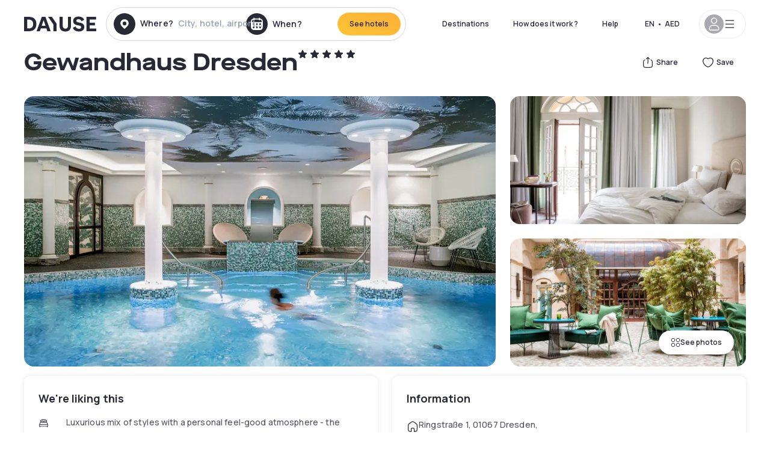

--- FILE ---
content_type: text/html; charset=utf-8
request_url: https://www.dayuse.ae/hotels/germany/gewandhaus-dresden
body_size: 44365
content:
<!DOCTYPE html><html translate="no" lang="en-AE"><head><meta charSet="utf-8" data-next-head=""/><meta name="viewport" content="width=device-width" data-next-head=""/><link rel="canonical" href="https://www.dayuse.ae/hotels/germany/gewandhaus-dresden" data-next-head=""/><script data-next-head="">
          var kameleoonLoadingTimeout = 1000;
          window.kameleoonQueue = window.kameleoonQueue || [];
          window.kameleoonStartLoadTime =  Date.now() - performance.now();
          if (!document.getElementById("kameleoonLoadingStyleSheet") && !window.kameleoonDisplayPageTimeOut)
          {
              var kameleoonS = document.getElementsByTagName("script")[0];
              var kameleoonCc = "* { visibility: hidden !important; background-image: none !important; }";
              var kameleoonStn = document.createElement("style");
              kameleoonStn.type = "text/css";
              kameleoonStn.id = "kameleoonLoadingStyleSheet";
              if (kameleoonStn.styleSheet)
              {
                  kameleoonStn.styleSheet.cssText = kameleoonCc;
              }
                  else
              {
                  kameleoonStn.appendChild(document.createTextNode(kameleoonCc));
              }
              kameleoonS.parentNode.insertBefore(kameleoonStn, kameleoonS);
              window.kameleoonDisplayPage = function(fromEngine)
                  {
                      if (!fromEngine)
                      {
                          window.kameleoonTimeout = true;
                      }
                      if (kameleoonStn.parentNode)
                      {
                          kameleoonStn.parentNode.removeChild(kameleoonStn);
                      }
                  };
              window.kameleoonDisplayPageTimeOut = window.setTimeout(window.kameleoonDisplayPage, kameleoonLoadingTimeout);
          }</script><script type="text/javascript" src="/enkoleoma.js" async="" data-next-head=""></script><script data-next-head="">
              (function(w,d,s,l,i){w[l]=w[l]||[];w[l].push({'gtm.start':
              new Date().getTime(),event:'gtm.js'});var f=d.getElementsByTagName(s)[0],
              j=d.createElement(s),dl=l!='dataLayer'?'&l='+l:'';j.async=true;j.src=
              'https://sgtm.dayuse.ae/tms?id='+i+dl;f.parentNode.insertBefore(j,f);
              })(window,document,'script','dataLayer', 'GTM-PFRJSLZ');
              </script><title data-next-head="">Gewandhaus Dresden, Altstadt : -46% during the day - Dayuse.ae</title><meta name="robots" content="index,follow" data-next-head=""/><meta name="description" content="Gewandhaus Dresden : Book a hotel room for a few hours with Dayuse.ae from AED 483. Book without a credit card and cancel free of charge." data-next-head=""/><link rel="alternate" hrefLang="fr-FR" href="https://www.dayuse.fr/hotels/germany/gewandhaus-dresden" data-next-head=""/><link rel="alternate" hrefLang="en-GB" href="https://www.dayuse.co.uk/hotels/germany/gewandhaus-dresden" data-next-head=""/><link rel="alternate" hrefLang="it-IT" href="https://www.dayuse-hotels.it/hotels/germany/gewandhaus-dresden" data-next-head=""/><link rel="alternate" hrefLang="es-ES" href="https://www.dayuse.es/hotels/germany/gewandhaus-dresden" data-next-head=""/><link rel="alternate" hrefLang="de-DE" href="https://www.dayuse.de/hotels/germany/gewandhaus-dresden" data-next-head=""/><link rel="alternate" hrefLang="fr-BE" href="https://www.dayuse.be/hotels/germany/gewandhaus-dresden" data-next-head=""/><link rel="alternate" hrefLang="nl-BE" href="https://nl.dayuse.be/hotels/germany/gewandhaus-dresden" data-next-head=""/><link rel="alternate" hrefLang="fr-CH" href="https://www.dayuse.ch/hotels/germany/gewandhaus-dresden" data-next-head=""/><link rel="alternate" hrefLang="de-CH" href="https://de.dayuse.ch/hotels/germany/gewandhaus-dresden" data-next-head=""/><link rel="alternate" hrefLang="pt-BR" href="https://www.dayuse.net.br/hotels/germany/gewandhaus-dresden" data-next-head=""/><link rel="alternate" hrefLang="pt-PT" href="https://pt.dayuse.com/hotels/germany/gewandhaus-dresden" data-next-head=""/><link rel="alternate" hrefLang="nl-NL" href="https://www.dayuse.nl/hotels/germany/gewandhaus-dresden" data-next-head=""/><link rel="alternate" hrefLang="de-AT" href="https://www.dayuse.at/hotels/germany/gewandhaus-dresden" data-next-head=""/><link rel="alternate" hrefLang="en-AU" href="https://au.dayuse.com/hotels/germany/gewandhaus-dresden" data-next-head=""/><link rel="alternate" hrefLang="en-IE" href="https://www.dayuse.ie/hotels/germany/gewandhaus-dresden" data-next-head=""/><link rel="alternate" hrefLang="zh-HK" href="https://www.dayuse.com.hk/hotels/germany/gewandhaus-dresden" data-next-head=""/><link rel="alternate" hrefLang="en-HK" href="https://en.dayuse.com.hk/hotels/germany/gewandhaus-dresden" data-next-head=""/><link rel="alternate" hrefLang="en-AE" href="https://www.dayuse.ae/hotels/germany/gewandhaus-dresden" data-next-head=""/><link rel="alternate" hrefLang="en-QA" href="https://qa.dayuse.com/hotels/germany/gewandhaus-dresden" data-next-head=""/><link rel="alternate" hrefLang="en-BH" href="https://bh.dayuse.com/hotels/germany/gewandhaus-dresden" data-next-head=""/><link rel="alternate" hrefLang="en-CA" href="https://ca.dayuse.com/hotels/germany/gewandhaus-dresden" data-next-head=""/><link rel="alternate" hrefLang="en-SG" href="https://www.dayuse.sg/hotels/germany/gewandhaus-dresden" data-next-head=""/><link rel="alternate" hrefLang="en-SE" href="https://www.dayuse.se/hotels/germany/gewandhaus-dresden" data-next-head=""/><link rel="alternate" hrefLang="en-TH" href="https://th.dayuse.com/hotels/germany/gewandhaus-dresden" data-next-head=""/><link rel="alternate" hrefLang="ko-KR" href="https://kr.dayuse.com/hotels/germany/gewandhaus-dresden" data-next-head=""/><link rel="alternate" hrefLang="en-NZ" href="https://nz.dayuse.com/hotels/germany/gewandhaus-dresden" data-next-head=""/><link rel="alternate" hrefLang="en-US" href="https://www.dayuse.com/hotels/germany/gewandhaus-dresden" data-next-head=""/><link rel="alternate" hrefLang="en" href="https://www.dayuse.com/hotels/germany/gewandhaus-dresden" data-next-head=""/><link rel="alternate" hrefLang="fr" href="https://www.dayuse.fr/hotels/germany/gewandhaus-dresden" data-next-head=""/><link rel="alternate" hrefLang="de" href="https://www.dayuse.de/hotels/germany/gewandhaus-dresden" data-next-head=""/><link rel="alternate" hrefLang="es" href="https://www.dayuse.es/hotels/germany/gewandhaus-dresden" data-next-head=""/><link rel="alternate" hrefLang="it" href="https://www.dayuse-hotels.it/hotels/germany/gewandhaus-dresden" data-next-head=""/><link rel="alternate" hrefLang="nl" href="https://www.dayuse.nl/hotels/germany/gewandhaus-dresden" data-next-head=""/><link rel="alternate" hrefLang="pt" href="https://pt.dayuse.com/hotels/germany/gewandhaus-dresden" data-next-head=""/><link rel="alternate" hrefLang="zh" href="https://www.dayuse.com.hk/hotels/germany/gewandhaus-dresden" data-next-head=""/><link rel="alternate" hrefLang="ko" href="https://kr.dayuse.com/hotels/germany/gewandhaus-dresden" data-next-head=""/><link rel="alternate" hrefLang="zh-CN" href="https://cn.dayuse.com/hotels/germany/gewandhaus-dresden" data-next-head=""/><link rel="alternate" hrefLang="ja-JP" href="https://jp.dayuse.com/hotels/germany/gewandhaus-dresden" data-next-head=""/><link rel="alternate" hrefLang="en-IN" href="https://in.dayuse.com/hotels/germany/gewandhaus-dresden" data-next-head=""/><link rel="alternate" hrefLang="el-GR" href="https://gr.dayuse.com/hotels/germany/gewandhaus-dresden" data-next-head=""/><link rel="alternate" hrefLang="es-MX" href="https://mx.dayuse.com/hotels/germany/gewandhaus-dresden" data-next-head=""/><link rel="alternate" hrefLang="tr-TR" href="https://tr.dayuse.com/hotels/germany/gewandhaus-dresden" data-next-head=""/><link rel="alternate" hrefLang="vi-VN" href="https://vn.dayuse.com/hotels/germany/gewandhaus-dresden" data-next-head=""/><link rel="alternate" hrefLang="id-ID" href="https://id.dayuse.com/hotels/germany/gewandhaus-dresden" data-next-head=""/><link rel="alternate" hrefLang="pl-PL" href="https://pl.dayuse.com/hotels/germany/gewandhaus-dresden" data-next-head=""/><link rel="alternate" hrefLang="en-MY" href="https://my.dayuse.com/hotels/germany/gewandhaus-dresden" data-next-head=""/><link rel="alternate" hrefLang="en-PH" href="https://ph.dayuse.com/hotels/germany/gewandhaus-dresden" data-next-head=""/><link rel="alternate" hrefLang="es-AR" href="https://ar.dayuse.com/hotels/germany/gewandhaus-dresden" data-next-head=""/><link rel="alternate" hrefLang="en-ZA" href="https://za.dayuse.com/hotels/germany/gewandhaus-dresden" data-next-head=""/><link rel="alternate" hrefLang="no-NO" href="https://no.dayuse.com/hotels/germany/gewandhaus-dresden" data-next-head=""/><link rel="alternate" hrefLang="ro-RO" href="https://ro.dayuse.com/hotels/germany/gewandhaus-dresden" data-next-head=""/><link rel="alternate" hrefLang="da-DK" href="https://dk.dayuse.com/hotels/germany/gewandhaus-dresden" data-next-head=""/><link rel="alternate" hrefLang="bg-BG" href="https://bg.dayuse.com/hotels/germany/gewandhaus-dresden" data-next-head=""/><link rel="alternate" hrefLang="fi-FI" href="https://fi.dayuse.com/hotels/germany/gewandhaus-dresden" data-next-head=""/><link rel="alternate" hrefLang="hr-HR" href="https://hr.dayuse.com/hotels/germany/gewandhaus-dresden" data-next-head=""/><link rel="alternate" hrefLang="hu-HU" href="https://hu.dayuse.com/hotels/germany/gewandhaus-dresden" data-next-head=""/><link rel="alternate" hrefLang="es-CL" href="https://cl.dayuse.com/hotels/germany/gewandhaus-dresden" data-next-head=""/><link rel="alternate" hrefLang="sk-SK" href="https://sk.dayuse.com/hotels/germany/gewandhaus-dresden" data-next-head=""/><link rel="alternate" hrefLang="es-EC" href="https://ec.dayuse.com/hotels/germany/gewandhaus-dresden" data-next-head=""/><link rel="alternate" hrefLang="es-CR" href="https://cr.dayuse.com/hotels/germany/gewandhaus-dresden" data-next-head=""/><link rel="alternate" hrefLang="es-CO" href="https://co.dayuse.com/hotels/germany/gewandhaus-dresden" data-next-head=""/><meta property="og:title" content="Gewandhaus Dresden, Altstadt : -46% during the day - Dayuse.ae" data-next-head=""/><meta property="og:description" content="Gewandhaus Dresden : Book a hotel room for a few hours with Dayuse.ae from AED 483. Book without a credit card and cancel free of charge." data-next-head=""/><meta property="og:type" content="product" data-next-head=""/><meta property="og:image" content="www.dayuse.ae/_next/image?url=https%3A%2F%2Fstatic.dayuse.com%2Fhotels%2F8026%2F2e91eca5ea6f15c6125afb89db3419e0-gewandhaus-dresden.jpeg&amp;w=320&amp;q=75" data-next-head=""/><meta property="og:image:alt" content="Gewandhaus Dresden" data-next-head=""/><meta property="og:image:width" content="320" data-next-head=""/><meta property="og:image:height" content="180" data-next-head=""/><meta property="og:site_name" content="Dayuse" data-next-head=""/><link rel="alternate" href="/hotel-page-rss-feed.xml" type="application/rss+xml" data-next-head=""/><script type="application/ld+json" data-next-head="">{"@context":"https://schema.org","@type":"BreadcrumbList","itemListElement":[{"@type":"ListItem","position":0,"item":"https://www.dayuse.ae/","name":"Home"},{"@type":"ListItem","position":1,"item":"https://www.dayuse.ae/s/deutschland","name":"Germany"},{"@type":"ListItem","position":2,"item":"https://www.dayuse.ae/s/deutschland/sachsen","name":"Sachsen"},{"@type":"ListItem","position":3,"item":"https://www.dayuse.ae/s/deutschland/sachsen/dresden","name":"Dresden"},{"@type":"ListItem","position":4,"item":"https://www.dayuse.ae/s/deutschland/sachsen/dresden/dresden","name":"Dresden"},{"@type":"ListItem","position":5,"item":"https://www.dayuse.ae/s/deutschland/sachsen/dresden/dresden/altstadt","name":"Altstadt"}]}</script><link rel="preload" as="image" imageSrcSet="/_next/image?url=https%3A%2F%2Fstatic.dayuse.com%2Fhotels%2F8026%2F2e91eca5ea6f15c6125afb89db3419e0-gewandhaus-dresden.jpeg&amp;w=450&amp;q=75 450w, /_next/image?url=https%3A%2F%2Fstatic.dayuse.com%2Fhotels%2F8026%2F2e91eca5ea6f15c6125afb89db3419e0-gewandhaus-dresden.jpeg&amp;w=640&amp;q=75 640w, /_next/image?url=https%3A%2F%2Fstatic.dayuse.com%2Fhotels%2F8026%2F2e91eca5ea6f15c6125afb89db3419e0-gewandhaus-dresden.jpeg&amp;w=750&amp;q=75 750w, /_next/image?url=https%3A%2F%2Fstatic.dayuse.com%2Fhotels%2F8026%2F2e91eca5ea6f15c6125afb89db3419e0-gewandhaus-dresden.jpeg&amp;w=828&amp;q=75 828w, /_next/image?url=https%3A%2F%2Fstatic.dayuse.com%2Fhotels%2F8026%2F2e91eca5ea6f15c6125afb89db3419e0-gewandhaus-dresden.jpeg&amp;w=1080&amp;q=75 1080w, /_next/image?url=https%3A%2F%2Fstatic.dayuse.com%2Fhotels%2F8026%2F2e91eca5ea6f15c6125afb89db3419e0-gewandhaus-dresden.jpeg&amp;w=1200&amp;q=75 1200w, /_next/image?url=https%3A%2F%2Fstatic.dayuse.com%2Fhotels%2F8026%2F2e91eca5ea6f15c6125afb89db3419e0-gewandhaus-dresden.jpeg&amp;w=1400&amp;q=75 1400w, /_next/image?url=https%3A%2F%2Fstatic.dayuse.com%2Fhotels%2F8026%2F2e91eca5ea6f15c6125afb89db3419e0-gewandhaus-dresden.jpeg&amp;w=1920&amp;q=75 1920w, /_next/image?url=https%3A%2F%2Fstatic.dayuse.com%2Fhotels%2F8026%2F2e91eca5ea6f15c6125afb89db3419e0-gewandhaus-dresden.jpeg&amp;w=2048&amp;q=75 2048w, /_next/image?url=https%3A%2F%2Fstatic.dayuse.com%2Fhotels%2F8026%2F2e91eca5ea6f15c6125afb89db3419e0-gewandhaus-dresden.jpeg&amp;w=3840&amp;q=75 3840w" imageSizes="(min-width: 768px) 768px, 100vw" data-next-head=""/><link rel="preconnect" href="https://fonts.googleapis.com"/><link rel="preconnect" href="https://fonts.gstatic.com"/><link href="https://fonts.googleapis.com/css2?family=Manrope:wght@200;300;400;500;600;700;800&amp;display=swap" rel="stylesheet"/><link rel="shortcut icon" type="image/png" sizes="192x192" href="/android-chrome-192x192.png"/><link rel="apple-touch-icon" type="image/png" sizes="192x192" href="/apple-touch-icon.png"/><link rel="preload" href="/_next/static/css/3eae8012071fbcd5.css?dpl=dpl_5xXMZpHe3HPRAFokwDdJQJ9XsPA3" as="style" crossorigin="anonymous"/><link rel="stylesheet" href="/_next/static/css/3eae8012071fbcd5.css?dpl=dpl_5xXMZpHe3HPRAFokwDdJQJ9XsPA3" crossorigin="anonymous" data-n-g=""/><link rel="preload" href="/_next/static/css/a51740f23892ad37.css?dpl=dpl_5xXMZpHe3HPRAFokwDdJQJ9XsPA3" as="style" crossorigin="anonymous"/><link rel="stylesheet" href="/_next/static/css/a51740f23892ad37.css?dpl=dpl_5xXMZpHe3HPRAFokwDdJQJ9XsPA3" crossorigin="anonymous" data-n-p=""/><link rel="preload" href="/_next/static/css/4cd358ba8304893d.css?dpl=dpl_5xXMZpHe3HPRAFokwDdJQJ9XsPA3" as="style" crossorigin="anonymous"/><link rel="stylesheet" href="/_next/static/css/4cd358ba8304893d.css?dpl=dpl_5xXMZpHe3HPRAFokwDdJQJ9XsPA3" crossorigin="anonymous" data-n-p=""/><link rel="preload" href="/_next/static/css/ec1a5d6cb9770f69.css?dpl=dpl_5xXMZpHe3HPRAFokwDdJQJ9XsPA3" as="style" crossorigin="anonymous"/><link rel="stylesheet" href="/_next/static/css/ec1a5d6cb9770f69.css?dpl=dpl_5xXMZpHe3HPRAFokwDdJQJ9XsPA3" crossorigin="anonymous" data-n-p=""/><noscript data-n-css=""></noscript><script defer="" crossorigin="anonymous" nomodule="" src="/_next/static/chunks/polyfills-42372ed130431b0a.js?dpl=dpl_5xXMZpHe3HPRAFokwDdJQJ9XsPA3"></script><script src="/_next/static/chunks/webpack-4091c5d6792b8359.js?dpl=dpl_5xXMZpHe3HPRAFokwDdJQJ9XsPA3" defer="" crossorigin="anonymous"></script><script src="/_next/static/chunks/framework-97fdf35f827e082a.js?dpl=dpl_5xXMZpHe3HPRAFokwDdJQJ9XsPA3" defer="" crossorigin="anonymous"></script><script src="/_next/static/chunks/main-3f197527c962f021.js?dpl=dpl_5xXMZpHe3HPRAFokwDdJQJ9XsPA3" defer="" crossorigin="anonymous"></script><script src="/_next/static/chunks/pages/_app-2d08a1ddc547e647.js?dpl=dpl_5xXMZpHe3HPRAFokwDdJQJ9XsPA3" defer="" crossorigin="anonymous"></script><script src="/_next/static/chunks/0bd2f4cc-53a38b2c46e550c3.js?dpl=dpl_5xXMZpHe3HPRAFokwDdJQJ9XsPA3" defer="" crossorigin="anonymous"></script><script src="/_next/static/chunks/9069-6462aaf8c4a28e4c.js?dpl=dpl_5xXMZpHe3HPRAFokwDdJQJ9XsPA3" defer="" crossorigin="anonymous"></script><script src="/_next/static/chunks/8863-2aba8c36f9bb2f3e.js?dpl=dpl_5xXMZpHe3HPRAFokwDdJQJ9XsPA3" defer="" crossorigin="anonymous"></script><script src="/_next/static/chunks/477-72b76de0d05e6ee8.js?dpl=dpl_5xXMZpHe3HPRAFokwDdJQJ9XsPA3" defer="" crossorigin="anonymous"></script><script src="/_next/static/chunks/6171-db65971239a06ceb.js?dpl=dpl_5xXMZpHe3HPRAFokwDdJQJ9XsPA3" defer="" crossorigin="anonymous"></script><script src="/_next/static/chunks/423-ff24dd5611ce3385.js?dpl=dpl_5xXMZpHe3HPRAFokwDdJQJ9XsPA3" defer="" crossorigin="anonymous"></script><script src="/_next/static/chunks/389-8f88a646bf6ad0a5.js?dpl=dpl_5xXMZpHe3HPRAFokwDdJQJ9XsPA3" defer="" crossorigin="anonymous"></script><script src="/_next/static/chunks/4440-dbfd1004ecde1aec.js?dpl=dpl_5xXMZpHe3HPRAFokwDdJQJ9XsPA3" defer="" crossorigin="anonymous"></script><script src="/_next/static/chunks/5356-11f05466b00cb472.js?dpl=dpl_5xXMZpHe3HPRAFokwDdJQJ9XsPA3" defer="" crossorigin="anonymous"></script><script src="/_next/static/chunks/8093-5bc560346021f2d9.js?dpl=dpl_5xXMZpHe3HPRAFokwDdJQJ9XsPA3" defer="" crossorigin="anonymous"></script><script src="/_next/static/chunks/4824-5867299315786c52.js?dpl=dpl_5xXMZpHe3HPRAFokwDdJQJ9XsPA3" defer="" crossorigin="anonymous"></script><script src="/_next/static/chunks/2102-a10a46a9200d4f8a.js?dpl=dpl_5xXMZpHe3HPRAFokwDdJQJ9XsPA3" defer="" crossorigin="anonymous"></script><script src="/_next/static/chunks/3595-93e49dd9a3f02ae9.js?dpl=dpl_5xXMZpHe3HPRAFokwDdJQJ9XsPA3" defer="" crossorigin="anonymous"></script><script src="/_next/static/chunks/4380-2f5b9ec8565da417.js?dpl=dpl_5xXMZpHe3HPRAFokwDdJQJ9XsPA3" defer="" crossorigin="anonymous"></script><script src="/_next/static/chunks/4875-a96f8f2b7128f7a5.js?dpl=dpl_5xXMZpHe3HPRAFokwDdJQJ9XsPA3" defer="" crossorigin="anonymous"></script><script src="/_next/static/chunks/7055-34cac93716d26013.js?dpl=dpl_5xXMZpHe3HPRAFokwDdJQJ9XsPA3" defer="" crossorigin="anonymous"></script><script src="/_next/static/chunks/7503-62f3371b5f2f6438.js?dpl=dpl_5xXMZpHe3HPRAFokwDdJQJ9XsPA3" defer="" crossorigin="anonymous"></script><script src="/_next/static/chunks/1472-e3020086242628b7.js?dpl=dpl_5xXMZpHe3HPRAFokwDdJQJ9XsPA3" defer="" crossorigin="anonymous"></script><script src="/_next/static/chunks/8996-2283f5befed587b3.js?dpl=dpl_5xXMZpHe3HPRAFokwDdJQJ9XsPA3" defer="" crossorigin="anonymous"></script><script src="/_next/static/chunks/4523-e6b6c0ca17700da8.js?dpl=dpl_5xXMZpHe3HPRAFokwDdJQJ9XsPA3" defer="" crossorigin="anonymous"></script><script src="/_next/static/chunks/4392-86c0564b2ea9feba.js?dpl=dpl_5xXMZpHe3HPRAFokwDdJQJ9XsPA3" defer="" crossorigin="anonymous"></script><script src="/_next/static/chunks/6387-10f42e68620bb0a3.js?dpl=dpl_5xXMZpHe3HPRAFokwDdJQJ9XsPA3" defer="" crossorigin="anonymous"></script><script src="/_next/static/chunks/9339-68f0767accd920bc.js?dpl=dpl_5xXMZpHe3HPRAFokwDdJQJ9XsPA3" defer="" crossorigin="anonymous"></script><script src="/_next/static/chunks/6707-df15bd10dd934e14.js?dpl=dpl_5xXMZpHe3HPRAFokwDdJQJ9XsPA3" defer="" crossorigin="anonymous"></script><script src="/_next/static/chunks/5370-0addc4db08de8042.js?dpl=dpl_5xXMZpHe3HPRAFokwDdJQJ9XsPA3" defer="" crossorigin="anonymous"></script><script src="/_next/static/chunks/pages/hotels/%5B...slug%5D-ce6fd673606b703c.js?dpl=dpl_5xXMZpHe3HPRAFokwDdJQJ9XsPA3" defer="" crossorigin="anonymous"></script><script src="/_next/static/VWkfQqNgJyDVKV2VrpJ_v/_buildManifest.js?dpl=dpl_5xXMZpHe3HPRAFokwDdJQJ9XsPA3" defer="" crossorigin="anonymous"></script><script src="/_next/static/VWkfQqNgJyDVKV2VrpJ_v/_ssgManifest.js?dpl=dpl_5xXMZpHe3HPRAFokwDdJQJ9XsPA3" defer="" crossorigin="anonymous"></script><meta name="sentry-trace" content="35c84fbfddd47085610bbb121cb2df40-40d174f9aaadc567"/><meta name="baggage" content="sentry-environment=vercel-production,sentry-release=f760b78af0c4fc042449cfc011f8b2b39291fe47,sentry-public_key=4eb25b5132264c159f2b2a90f04c7f74,sentry-trace_id=35c84fbfddd47085610bbb121cb2df40"/></head><body><noscript></noscript><div id="__next"><script type="application/ld+json">{"@context":"https://schema.org","@type":"Hotel","@id":"https://www.dayuse.ae/hotels/germany/gewandhaus-dresden","name":"Gewandhaus Dresden","description":"<p>The Gewandhaus Dresden, built between 1768 and 1770, is a five-star superior boutique hotel of the Seaside Group. Behind the magnificent façade, guests will find all the amenities of modern times and enjoy the combination of individual design, a high level of comfort and historic elegance.</p><p><br>The high-quality interior reflects the manufactory character of the metropolis on the Elbe with handcrafted design elements that combine different style periods.</p><p><br>The famous sights of the old town, to which the state capital of Saxony owes the addition \"Florence on the Elbe\", are in the immediate vicinity. The Frauenkirche, the Semperoper or the Zwinger are easily accessible on foot.</p><p><br>You will be spoiled with culinary delights in the [m]eatery bar + restaurant and in the luxurious cake studio on the ground floor of the hotel. A varied breakfast buffet awaits you in the morning. All newspapers and magazines from the digital kiosk are included.</p><p><br>The hotel really spoils all your family members. Man's best friend also gets a first-class stay at the Gewandhaus. A large dog cushion, two bowls with a placemat and a tasty surprise await your dog. Please register your dog in the request field when making the reservation and book the surcharge of 25 € with the room.</p>","url":"https://www.dayuse.ae/hotels/germany/gewandhaus-dresden","telephone":"","priceRange":"Price starts at 482.59 AED. We adjust our prices regularly","image":["undefined/_next/image?url=https%3A%2F%2Fstatic.dayuse.com%2Fhotels%2F8026%2F2e91eca5ea6f15c6125afb89db3419e0-gewandhaus-dresden.jpeg&w=640&q=75","undefined/_next/image?url=https%3A%2F%2Fstatic.dayuse.com%2Fhotels%2F8026%2F6788b933df90f54bbaf0bf36332328a1-gewandhaus-dresden.jpg&w=640&q=75","undefined/_next/image?url=https%3A%2F%2Fstatic.dayuse.com%2Fhotels%2F8026%2F44034e1d8c5bb0803391f0c26c70ccf2-gewandhaus-dresden.jpg&w=640&q=75","undefined/_next/image?url=https%3A%2F%2Fstatic.dayuse.com%2Fhotels%2F8026%2Fb868b2fcfebfc5295170a7fabc29d0bc-gewandhaus-dresden.jpg&w=640&q=75","undefined/_next/image?url=https%3A%2F%2Fstatic.dayuse.com%2Fhotels%2F8026%2Fcecc09b1b9833e654d06c60f30df548a-gewandhaus-dresden.jpg&w=640&q=75","undefined/_next/image?url=https%3A%2F%2Fstatic.dayuse.com%2Fhotels%2F8026%2Ff47e17e106019f2ee8d789d56edc5e1d-gewandhaus-dresden.jpg&w=640&q=75","undefined/_next/image?url=https%3A%2F%2Fstatic.dayuse.com%2Fhotels%2F8026%2F744d9a3b9d29ea2a5ce99bcde3ce4a94-gewandhaus-dresden.jpg&w=640&q=75","undefined/_next/image?url=https%3A%2F%2Fstatic.dayuse.com%2Fhotels%2F8026%2Fd485837a3874704a4fbfc736f68cbed8-gewandhaus-dresden.jpg&w=640&q=75","undefined/_next/image?url=https%3A%2F%2Fstatic.dayuse.com%2Fhotels%2F8026%2F081a6bc5bbc9d00220126a8246f9f534-gewandhaus-dresden.jpg&w=640&q=75","undefined/_next/image?url=https%3A%2F%2Fstatic.dayuse.com%2Fhotels%2F8026%2F55604eb4d39e82f26e641f3a2d6ef1e4-gewandhaus-dresden.jpg&w=640&q=75"],"address":{"@type":"PostalAddress","streetAddress":"Ringstraße 1, 01067 Dresden, Germany","addressLocality":"Altstadt","addressRegion":"","postalCode":"01067"},"geo":{"latitude":"51.0485602","longitude":"13.741852","@type":"GeoCoordinates"},"aggregateRating":{"@type":"AggregateRating","ratingCount":5,"ratingValue":"4.6"}}</script><div class="undefined"></div><header class="z-40 h-20 left-0 right-0 top-0"><div class="flex items-center justify-between h-full ds-container"><div class="flex flex-1 items-center justify-between md:justify-start"><div class="flex"><div class="block md:hidden text-shadow-black"><div class="flex items-center h-full"><svg class="h-6 w-6 mr-4" type="button" aria-haspopup="dialog" aria-expanded="false" aria-controls="radix-:R1aq6:" data-state="closed"><use href="/common-icons-1764665529445.sprite.svg#menu"></use></svg></div></div><a class="mr-4 text-shadow-black" href="/"><span class="sr-only">Dayuse</span><svg data-name="Layer 1" xmlns="http://www.w3.org/2000/svg" viewBox="0 0 481.62 100" width="120" height="30" fill="currentColor"><path d="M481.62 97.76v-18.1H437.3V58.77h35.49v-18H437.3V20.2h43.76V2.1h-64.93v95.66zm-156-22.16c6 15.42 20.9 24.26 40.68 24.26 22.2 0 35.7-11.36 35.7-30.29 0-14.59-8.84-24.69-28.19-28.48l-13.51-2.66c-7.85-1.54-11.78-5.19-11.78-10 0-6.73 5.61-10.66 15-10.66s16.27 4.77 20.34 13.33L401 21.74C395.93 8.13 382 0 363.39 0c-21.6 0-35.76 10.8-35.76 29.87 0 14.73 9.11 24.27 27.2 27.77l13.61 2.67C376.85 62 381.06 65.5 381.06 71c0 7-5.61 11.08-14.86 11.08-10.66 0-18.1-5.75-23-16.27zM275.17 100C298.73 100 313 86.4 313 62.55V2.1h-20v59.47c0 12.62-6.59 19.5-17.39 19.5s-17.39-6.88-17.39-19.5V2.1H237v60.45C237 86.4 251.47 100 275.17 100M160.73 2.1l34.64 50.35v45.31h21.18V47L185.69 2.1zM130.43 24l12.77 37.71h-25.53zm47.13 73.78L142.64 2.1h-24.13L83.59 97.76h21.88l6.17-18.24h37.59l6.17 18.24zM21.18 20.34H32c18.51 0 28.47 10.52 28.47 29.59S50.49 79.52 32 79.52H21.18zm11.36 77.42c32 0 49.51-17 49.51-47.83S64.52 2.1 32.54 2.1H0v95.66z"></path></svg></a></div><div class=""><div class="lg:mt-0 flex flex-wrap h-12 md:h-14 justify-end md:justify-start"><div class="lg:mt-0 flex flex-wrap h-12 md:h-14 flex-1 rounded-full border border-shadow-black-20"><div class="flex py-2 md:py-0 h-full"><div class="md:rounded-full md:hover:bg-shadow-black-10"><div class="relative hidden md:flex items-center px-3 h-full md:rounded-full"><svg class="fill-current shrink-0 text-shadow-black size-9 cursor-pointer"><use href="/common-icons-1764665529445.sprite.svg#solid-circle-place"></use></svg><div class="relative w-full"><div class="body3 focus absolute pointer-events-none whitespace-nowrap inset-0 flex items-center px-2 truncate">Where?<span class="text-gray-400 ml-2 truncate">City, hotel, airport...</span></div><input type="text" class="body3 focus focus:outline-none pl-2 pr-4 truncate lg:w-40 w-full bg-transparent" autoComplete="off" value=""/></div></div><div class="md:hidden flex items-center h-full w-full px-3 cursor-pointer  font-medium text-sm"><svg class="size-8 fill-current text-shadow-black mr-2"><use href="/common-icons-1764665529445.sprite.svg#solid-circle-search"></use></svg>Search</div></div><div class="flex rounded-full abtest-calendar abtest-off hover:bg-shadow-black-10"><div class="cursor-pointer"><div class="hidden md:flex items-center px-3 space-x-2 h-full md:rounded-full"><svg class="size-9 text-shadow-black"><use href="/common-icons-1764665529445.sprite.svg#solid-circle-calendar"></use></svg><span class="body3 focus w-24 focus:outline-none text-left whitespace-nowrap">When?</span></div></div><div class="hidden h-full md:rounded-r-xl md:flex py-2 pr-2"><button class="flex justify-center select-none items-center rounded-full text-shadow-black bg-gradient-to-bl from-[#FFAF36] to-sunshine-yellow cursor-pointer whitespace-nowrap active:bg-sunshine-yellow active:bg-none hover:bg-[#FFAF36] hover:bg-none disabled:bg-shadow-black-40 disabled:bg-none disabled:text-white disabled:cursor-default text-button-sm py-3 px-5" type="submit"><span>See hotels</span></button></div></div></div></div></div></div></div><div class="hidden lg:flex items-center"><button class="inline-flex items-center justify-center gap-2 whitespace-nowrap rounded-full transition-colors focus-visible:outline-none focus-visible:ring-2 focus-visible:ring-offset-2 focus-visible:ring-black disabled:pointer-events-none disabled:opacity-50 [&amp;_svg]:pointer-events-none [&amp;_svg]:size-4 [&amp;_svg]:shrink-0 bg-transparent hover:bg-[#F8F7FB] active:bg-[#E9E9F3] focus:bg-white/25 disabled:bg-shadow-black-20 ds-text-button-sm py-3 px-5 h-[42px] text-shadow-black" type="button" aria-haspopup="dialog" aria-expanded="false" aria-controls="radix-:Rcq6:" data-state="closed">Destinations</button><a class="items-center justify-center gap-2 whitespace-nowrap rounded-full transition-colors focus-visible:outline-none focus-visible:ring-2 focus-visible:ring-offset-2 focus-visible:ring-black disabled:pointer-events-none disabled:opacity-50 [&amp;_svg]:pointer-events-none [&amp;_svg]:size-4 [&amp;_svg]:shrink-0 bg-transparent hover:bg-[#F8F7FB] active:bg-[#E9E9F3] focus:bg-white/25 text-shadow-black disabled:bg-shadow-black-20 ds-text-button-sm py-3 px-5 h-[42px] xl:flex hidden" href="/how-it-works">How does it work ?</a><a href="https://support.dayuse.com/hc/en-us" class="items-center justify-center gap-2 whitespace-nowrap rounded-full transition-colors focus-visible:outline-none focus-visible:ring-2 focus-visible:ring-offset-2 focus-visible:ring-black disabled:pointer-events-none disabled:opacity-50 [&amp;_svg]:pointer-events-none [&amp;_svg]:size-4 [&amp;_svg]:shrink-0 bg-transparent hover:bg-[#F8F7FB] active:bg-[#E9E9F3] focus:bg-white/25 text-shadow-black disabled:bg-shadow-black-20 ds-text-button-sm py-3 px-5 h-[42px] xl:flex hidden">Help</a><button class="items-center justify-center gap-2 whitespace-nowrap rounded-full transition-colors focus-visible:outline-none focus-visible:ring-2 focus-visible:ring-offset-2 focus-visible:ring-black disabled:pointer-events-none disabled:opacity-50 [&amp;_svg]:pointer-events-none [&amp;_svg]:size-4 [&amp;_svg]:shrink-0 bg-transparent hover:bg-[#F8F7FB] active:bg-[#E9E9F3] focus:bg-white/25 text-shadow-black disabled:bg-shadow-black-20 ds-text-button-sm py-3 px-5 h-[42px] hidden"></button><div class="pr-2"><button class="inline-flex items-center justify-center gap-2 whitespace-nowrap rounded-full transition-colors focus-visible:outline-none focus-visible:ring-2 focus-visible:ring-offset-2 focus-visible:ring-black disabled:pointer-events-none disabled:opacity-50 [&amp;_svg]:pointer-events-none [&amp;_svg]:size-4 [&amp;_svg]:shrink-0 bg-transparent hover:bg-[#F8F7FB] active:bg-[#E9E9F3] focus:bg-white/25 text-shadow-black disabled:bg-shadow-black-20 ds-text-button-sm py-3 px-5 h-[42px]" type="button" aria-haspopup="dialog" aria-expanded="false" aria-controls="radix-:R1cq6:" data-state="closed"><span class="uppercase mx-1">en</span><span>•</span><span class="mx-1">AED</span></button></div><button class="bg-white flex gap-3 items-center active:shadow-100 rounded-full h-12 pl-2 pr-4 border border-shadow-black-10 hover:border-shadow-black-80" type="button" id="radix-:R1kq6:" aria-haspopup="menu" aria-expanded="false" data-state="closed" data-slot="dropdown-menu-trigger"><span class="h-8 w-8 rounded-full flex items-center justify-center uppercase bg-shadow-black-40"><svg class="h-6 w-6 text-white fill-current"><use href="/common-icons-1764665529445.sprite.svg#user"></use></svg><span class="font-bold"></span></span><svg class="h-5 w-5 text-shadow-black"><use href="/common-icons-1764665529445.sprite.svg#menu"></use></svg></button></div></div></header><main><article class="flex flex-col md:mb-6 ds-container"><div data-anchor="presentation" id="presentation"></div><div class="md:order-3 md:m-auto -mx-5 md:mx-0"><div id="js-hotel-photos-container" class="relative overflow-auto md:overflow-visible flex"><button class="flex justify-center select-none items-center text-shadow-black shadow-100 bg-white active:bg-shadow-black-3 active:border-shadow-black hover:bg-shadow-black-3 disabled:opacity-50 disabled:hover:bg-white disabled:active:bg-white rounded-full text-button-sm py-3 px-5 hidden md:flex absolute gap-x-1 right-5 bottom-5 z-10" id="js-hotel-photos-see-all"><svg class="size-4"><use href="/common-icons-1764665529445.sprite.svg#gallery"></use></svg>See photos</button><div class="md:hidden bg-white pt-[66.66%] w-full overflow-hidden relative"><button class="flex justify-center select-none items-center text-shadow-black shadow-100 bg-white active:bg-shadow-black-3 active:border-shadow-black hover:bg-shadow-black-3 disabled:opacity-50 disabled:hover:bg-white disabled:active:bg-white rounded-full text-button-sm h-9 w-9 md:hidden absolute left-5 top-4 z-10"><svg class="fill-current size-5"><use href="/common-icons-1764665529445.sprite.svg#chevron-left"></use></svg></button><div class="absolute md:overflow-x-hidden top-0 left-0 w-full h-full"><div class="absolute right-5 top-4 z-10"><div class="relative flex"><div class="flex gap-x-3 md:gap-x-0"><div class="relative"><button class="flex justify-center select-none items-center text-shadow-black shadow-100 bg-white active:bg-shadow-black-3 active:border-shadow-black hover:bg-shadow-black-3 disabled:opacity-50 disabled:hover:bg-white disabled:active:bg-white rounded-full text-button-sm h-9 w-9 space-x-1" id="js-hotel-photos-share-button"><svg class="size-5"><use href="/common-icons-1764665529445.sprite.svg#share"></use></svg><span class="m-auto sr-only md:not-sr-only">Share</span></button></div><button class="flex justify-center select-none items-center text-shadow-black shadow-100 bg-white active:bg-shadow-black-3 active:border-shadow-black hover:bg-shadow-black-3 disabled:opacity-50 disabled:hover:bg-white disabled:active:bg-white rounded-full text-button-sm h-9 w-9 space-x-1" id="js-hotel-photos-favorite-button"><svg class="size-5"><use href="/common-icons-1764665529445.sprite.svg#heart"></use></svg><span class="m-auto sr-only md:not-sr-only">Save</span></button></div></div></div><div class="flex duration-300 h-full overflow-x-auto md:overflow-x-visible scrollbar-hide snap-x-mand"><div class="relative flex-none object-cover snap-align-start snap-stop-always w-full md:rounded-100"><img alt="Gewandhaus Dresden" decoding="async" data-nimg="fill" class="object-cover" style="position:absolute;height:100%;width:100%;left:0;top:0;right:0;bottom:0;color:transparent" sizes="(min-width: 768px) 768px, 100vw" srcSet="/_next/image?url=https%3A%2F%2Fstatic.dayuse.com%2Fhotels%2F8026%2F2e91eca5ea6f15c6125afb89db3419e0-gewandhaus-dresden.jpeg&amp;w=450&amp;q=75 450w, /_next/image?url=https%3A%2F%2Fstatic.dayuse.com%2Fhotels%2F8026%2F2e91eca5ea6f15c6125afb89db3419e0-gewandhaus-dresden.jpeg&amp;w=640&amp;q=75 640w, /_next/image?url=https%3A%2F%2Fstatic.dayuse.com%2Fhotels%2F8026%2F2e91eca5ea6f15c6125afb89db3419e0-gewandhaus-dresden.jpeg&amp;w=750&amp;q=75 750w, /_next/image?url=https%3A%2F%2Fstatic.dayuse.com%2Fhotels%2F8026%2F2e91eca5ea6f15c6125afb89db3419e0-gewandhaus-dresden.jpeg&amp;w=828&amp;q=75 828w, /_next/image?url=https%3A%2F%2Fstatic.dayuse.com%2Fhotels%2F8026%2F2e91eca5ea6f15c6125afb89db3419e0-gewandhaus-dresden.jpeg&amp;w=1080&amp;q=75 1080w, /_next/image?url=https%3A%2F%2Fstatic.dayuse.com%2Fhotels%2F8026%2F2e91eca5ea6f15c6125afb89db3419e0-gewandhaus-dresden.jpeg&amp;w=1200&amp;q=75 1200w, /_next/image?url=https%3A%2F%2Fstatic.dayuse.com%2Fhotels%2F8026%2F2e91eca5ea6f15c6125afb89db3419e0-gewandhaus-dresden.jpeg&amp;w=1400&amp;q=75 1400w, /_next/image?url=https%3A%2F%2Fstatic.dayuse.com%2Fhotels%2F8026%2F2e91eca5ea6f15c6125afb89db3419e0-gewandhaus-dresden.jpeg&amp;w=1920&amp;q=75 1920w, /_next/image?url=https%3A%2F%2Fstatic.dayuse.com%2Fhotels%2F8026%2F2e91eca5ea6f15c6125afb89db3419e0-gewandhaus-dresden.jpeg&amp;w=2048&amp;q=75 2048w, /_next/image?url=https%3A%2F%2Fstatic.dayuse.com%2Fhotels%2F8026%2F2e91eca5ea6f15c6125afb89db3419e0-gewandhaus-dresden.jpeg&amp;w=3840&amp;q=75 3840w" src="/_next/image?url=https%3A%2F%2Fstatic.dayuse.com%2Fhotels%2F8026%2F2e91eca5ea6f15c6125afb89db3419e0-gewandhaus-dresden.jpeg&amp;w=3840&amp;q=75"/></div><div class="relative flex-none object-cover snap-align-start snap-stop-always w-full md:rounded-100"><img alt="Gewandhaus Dresden" loading="lazy" decoding="async" data-nimg="fill" class="object-cover" style="position:absolute;height:100%;width:100%;left:0;top:0;right:0;bottom:0;color:transparent" sizes="(min-width: 768px) 768px, 100vw" srcSet="/_next/image?url=https%3A%2F%2Fstatic.dayuse.com%2Fhotels%2F8026%2F6788b933df90f54bbaf0bf36332328a1-gewandhaus-dresden.jpg&amp;w=450&amp;q=75 450w, /_next/image?url=https%3A%2F%2Fstatic.dayuse.com%2Fhotels%2F8026%2F6788b933df90f54bbaf0bf36332328a1-gewandhaus-dresden.jpg&amp;w=640&amp;q=75 640w, /_next/image?url=https%3A%2F%2Fstatic.dayuse.com%2Fhotels%2F8026%2F6788b933df90f54bbaf0bf36332328a1-gewandhaus-dresden.jpg&amp;w=750&amp;q=75 750w, /_next/image?url=https%3A%2F%2Fstatic.dayuse.com%2Fhotels%2F8026%2F6788b933df90f54bbaf0bf36332328a1-gewandhaus-dresden.jpg&amp;w=828&amp;q=75 828w, /_next/image?url=https%3A%2F%2Fstatic.dayuse.com%2Fhotels%2F8026%2F6788b933df90f54bbaf0bf36332328a1-gewandhaus-dresden.jpg&amp;w=1080&amp;q=75 1080w, /_next/image?url=https%3A%2F%2Fstatic.dayuse.com%2Fhotels%2F8026%2F6788b933df90f54bbaf0bf36332328a1-gewandhaus-dresden.jpg&amp;w=1200&amp;q=75 1200w, /_next/image?url=https%3A%2F%2Fstatic.dayuse.com%2Fhotels%2F8026%2F6788b933df90f54bbaf0bf36332328a1-gewandhaus-dresden.jpg&amp;w=1400&amp;q=75 1400w, /_next/image?url=https%3A%2F%2Fstatic.dayuse.com%2Fhotels%2F8026%2F6788b933df90f54bbaf0bf36332328a1-gewandhaus-dresden.jpg&amp;w=1920&amp;q=75 1920w, /_next/image?url=https%3A%2F%2Fstatic.dayuse.com%2Fhotels%2F8026%2F6788b933df90f54bbaf0bf36332328a1-gewandhaus-dresden.jpg&amp;w=2048&amp;q=75 2048w, /_next/image?url=https%3A%2F%2Fstatic.dayuse.com%2Fhotels%2F8026%2F6788b933df90f54bbaf0bf36332328a1-gewandhaus-dresden.jpg&amp;w=3840&amp;q=75 3840w" src="/_next/image?url=https%3A%2F%2Fstatic.dayuse.com%2Fhotels%2F8026%2F6788b933df90f54bbaf0bf36332328a1-gewandhaus-dresden.jpg&amp;w=3840&amp;q=75"/></div><div class="relative flex-none object-cover snap-align-start snap-stop-always w-full md:rounded-100"><img alt="Gewandhaus Dresden" loading="lazy" decoding="async" data-nimg="fill" class="object-cover" style="position:absolute;height:100%;width:100%;left:0;top:0;right:0;bottom:0;color:transparent" sizes="(min-width: 768px) 768px, 100vw" srcSet="/_next/image?url=https%3A%2F%2Fstatic.dayuse.com%2Fhotels%2F8026%2F44034e1d8c5bb0803391f0c26c70ccf2-gewandhaus-dresden.jpg&amp;w=450&amp;q=75 450w, /_next/image?url=https%3A%2F%2Fstatic.dayuse.com%2Fhotels%2F8026%2F44034e1d8c5bb0803391f0c26c70ccf2-gewandhaus-dresden.jpg&amp;w=640&amp;q=75 640w, /_next/image?url=https%3A%2F%2Fstatic.dayuse.com%2Fhotels%2F8026%2F44034e1d8c5bb0803391f0c26c70ccf2-gewandhaus-dresden.jpg&amp;w=750&amp;q=75 750w, /_next/image?url=https%3A%2F%2Fstatic.dayuse.com%2Fhotels%2F8026%2F44034e1d8c5bb0803391f0c26c70ccf2-gewandhaus-dresden.jpg&amp;w=828&amp;q=75 828w, /_next/image?url=https%3A%2F%2Fstatic.dayuse.com%2Fhotels%2F8026%2F44034e1d8c5bb0803391f0c26c70ccf2-gewandhaus-dresden.jpg&amp;w=1080&amp;q=75 1080w, /_next/image?url=https%3A%2F%2Fstatic.dayuse.com%2Fhotels%2F8026%2F44034e1d8c5bb0803391f0c26c70ccf2-gewandhaus-dresden.jpg&amp;w=1200&amp;q=75 1200w, /_next/image?url=https%3A%2F%2Fstatic.dayuse.com%2Fhotels%2F8026%2F44034e1d8c5bb0803391f0c26c70ccf2-gewandhaus-dresden.jpg&amp;w=1400&amp;q=75 1400w, /_next/image?url=https%3A%2F%2Fstatic.dayuse.com%2Fhotels%2F8026%2F44034e1d8c5bb0803391f0c26c70ccf2-gewandhaus-dresden.jpg&amp;w=1920&amp;q=75 1920w, /_next/image?url=https%3A%2F%2Fstatic.dayuse.com%2Fhotels%2F8026%2F44034e1d8c5bb0803391f0c26c70ccf2-gewandhaus-dresden.jpg&amp;w=2048&amp;q=75 2048w, /_next/image?url=https%3A%2F%2Fstatic.dayuse.com%2Fhotels%2F8026%2F44034e1d8c5bb0803391f0c26c70ccf2-gewandhaus-dresden.jpg&amp;w=3840&amp;q=75 3840w" src="/_next/image?url=https%3A%2F%2Fstatic.dayuse.com%2Fhotels%2F8026%2F44034e1d8c5bb0803391f0c26c70ccf2-gewandhaus-dresden.jpg&amp;w=3840&amp;q=75"/></div><div class="relative flex-none object-cover snap-align-start snap-stop-always w-full md:rounded-100"><img alt="Gewandhaus Dresden" loading="lazy" decoding="async" data-nimg="fill" class="object-cover" style="position:absolute;height:100%;width:100%;left:0;top:0;right:0;bottom:0;color:transparent" sizes="(min-width: 768px) 768px, 100vw" srcSet="/_next/image?url=https%3A%2F%2Fstatic.dayuse.com%2Fhotels%2F8026%2Fb868b2fcfebfc5295170a7fabc29d0bc-gewandhaus-dresden.jpg&amp;w=450&amp;q=75 450w, /_next/image?url=https%3A%2F%2Fstatic.dayuse.com%2Fhotels%2F8026%2Fb868b2fcfebfc5295170a7fabc29d0bc-gewandhaus-dresden.jpg&amp;w=640&amp;q=75 640w, /_next/image?url=https%3A%2F%2Fstatic.dayuse.com%2Fhotels%2F8026%2Fb868b2fcfebfc5295170a7fabc29d0bc-gewandhaus-dresden.jpg&amp;w=750&amp;q=75 750w, /_next/image?url=https%3A%2F%2Fstatic.dayuse.com%2Fhotels%2F8026%2Fb868b2fcfebfc5295170a7fabc29d0bc-gewandhaus-dresden.jpg&amp;w=828&amp;q=75 828w, /_next/image?url=https%3A%2F%2Fstatic.dayuse.com%2Fhotels%2F8026%2Fb868b2fcfebfc5295170a7fabc29d0bc-gewandhaus-dresden.jpg&amp;w=1080&amp;q=75 1080w, /_next/image?url=https%3A%2F%2Fstatic.dayuse.com%2Fhotels%2F8026%2Fb868b2fcfebfc5295170a7fabc29d0bc-gewandhaus-dresden.jpg&amp;w=1200&amp;q=75 1200w, /_next/image?url=https%3A%2F%2Fstatic.dayuse.com%2Fhotels%2F8026%2Fb868b2fcfebfc5295170a7fabc29d0bc-gewandhaus-dresden.jpg&amp;w=1400&amp;q=75 1400w, /_next/image?url=https%3A%2F%2Fstatic.dayuse.com%2Fhotels%2F8026%2Fb868b2fcfebfc5295170a7fabc29d0bc-gewandhaus-dresden.jpg&amp;w=1920&amp;q=75 1920w, /_next/image?url=https%3A%2F%2Fstatic.dayuse.com%2Fhotels%2F8026%2Fb868b2fcfebfc5295170a7fabc29d0bc-gewandhaus-dresden.jpg&amp;w=2048&amp;q=75 2048w, /_next/image?url=https%3A%2F%2Fstatic.dayuse.com%2Fhotels%2F8026%2Fb868b2fcfebfc5295170a7fabc29d0bc-gewandhaus-dresden.jpg&amp;w=3840&amp;q=75 3840w" src="/_next/image?url=https%3A%2F%2Fstatic.dayuse.com%2Fhotels%2F8026%2Fb868b2fcfebfc5295170a7fabc29d0bc-gewandhaus-dresden.jpg&amp;w=3840&amp;q=75"/></div><div class="relative flex-none object-cover snap-align-start snap-stop-always w-full md:rounded-100"><img alt="Gewandhaus Dresden" loading="lazy" decoding="async" data-nimg="fill" class="object-cover" style="position:absolute;height:100%;width:100%;left:0;top:0;right:0;bottom:0;color:transparent" sizes="(min-width: 768px) 768px, 100vw" srcSet="/_next/image?url=https%3A%2F%2Fstatic.dayuse.com%2Fhotels%2F8026%2Fcecc09b1b9833e654d06c60f30df548a-gewandhaus-dresden.jpg&amp;w=450&amp;q=75 450w, /_next/image?url=https%3A%2F%2Fstatic.dayuse.com%2Fhotels%2F8026%2Fcecc09b1b9833e654d06c60f30df548a-gewandhaus-dresden.jpg&amp;w=640&amp;q=75 640w, /_next/image?url=https%3A%2F%2Fstatic.dayuse.com%2Fhotels%2F8026%2Fcecc09b1b9833e654d06c60f30df548a-gewandhaus-dresden.jpg&amp;w=750&amp;q=75 750w, /_next/image?url=https%3A%2F%2Fstatic.dayuse.com%2Fhotels%2F8026%2Fcecc09b1b9833e654d06c60f30df548a-gewandhaus-dresden.jpg&amp;w=828&amp;q=75 828w, /_next/image?url=https%3A%2F%2Fstatic.dayuse.com%2Fhotels%2F8026%2Fcecc09b1b9833e654d06c60f30df548a-gewandhaus-dresden.jpg&amp;w=1080&amp;q=75 1080w, /_next/image?url=https%3A%2F%2Fstatic.dayuse.com%2Fhotels%2F8026%2Fcecc09b1b9833e654d06c60f30df548a-gewandhaus-dresden.jpg&amp;w=1200&amp;q=75 1200w, /_next/image?url=https%3A%2F%2Fstatic.dayuse.com%2Fhotels%2F8026%2Fcecc09b1b9833e654d06c60f30df548a-gewandhaus-dresden.jpg&amp;w=1400&amp;q=75 1400w, /_next/image?url=https%3A%2F%2Fstatic.dayuse.com%2Fhotels%2F8026%2Fcecc09b1b9833e654d06c60f30df548a-gewandhaus-dresden.jpg&amp;w=1920&amp;q=75 1920w, /_next/image?url=https%3A%2F%2Fstatic.dayuse.com%2Fhotels%2F8026%2Fcecc09b1b9833e654d06c60f30df548a-gewandhaus-dresden.jpg&amp;w=2048&amp;q=75 2048w, /_next/image?url=https%3A%2F%2Fstatic.dayuse.com%2Fhotels%2F8026%2Fcecc09b1b9833e654d06c60f30df548a-gewandhaus-dresden.jpg&amp;w=3840&amp;q=75 3840w" src="/_next/image?url=https%3A%2F%2Fstatic.dayuse.com%2Fhotels%2F8026%2Fcecc09b1b9833e654d06c60f30df548a-gewandhaus-dresden.jpg&amp;w=3840&amp;q=75"/></div><div class="relative flex-none object-cover snap-align-start snap-stop-always w-full md:rounded-100"><img alt="Gewandhaus Dresden" loading="lazy" decoding="async" data-nimg="fill" class="object-cover" style="position:absolute;height:100%;width:100%;left:0;top:0;right:0;bottom:0;color:transparent" sizes="(min-width: 768px) 768px, 100vw" srcSet="/_next/image?url=https%3A%2F%2Fstatic.dayuse.com%2Fhotels%2F8026%2Ff47e17e106019f2ee8d789d56edc5e1d-gewandhaus-dresden.jpg&amp;w=450&amp;q=75 450w, /_next/image?url=https%3A%2F%2Fstatic.dayuse.com%2Fhotels%2F8026%2Ff47e17e106019f2ee8d789d56edc5e1d-gewandhaus-dresden.jpg&amp;w=640&amp;q=75 640w, /_next/image?url=https%3A%2F%2Fstatic.dayuse.com%2Fhotels%2F8026%2Ff47e17e106019f2ee8d789d56edc5e1d-gewandhaus-dresden.jpg&amp;w=750&amp;q=75 750w, /_next/image?url=https%3A%2F%2Fstatic.dayuse.com%2Fhotels%2F8026%2Ff47e17e106019f2ee8d789d56edc5e1d-gewandhaus-dresden.jpg&amp;w=828&amp;q=75 828w, /_next/image?url=https%3A%2F%2Fstatic.dayuse.com%2Fhotels%2F8026%2Ff47e17e106019f2ee8d789d56edc5e1d-gewandhaus-dresden.jpg&amp;w=1080&amp;q=75 1080w, /_next/image?url=https%3A%2F%2Fstatic.dayuse.com%2Fhotels%2F8026%2Ff47e17e106019f2ee8d789d56edc5e1d-gewandhaus-dresden.jpg&amp;w=1200&amp;q=75 1200w, /_next/image?url=https%3A%2F%2Fstatic.dayuse.com%2Fhotels%2F8026%2Ff47e17e106019f2ee8d789d56edc5e1d-gewandhaus-dresden.jpg&amp;w=1400&amp;q=75 1400w, /_next/image?url=https%3A%2F%2Fstatic.dayuse.com%2Fhotels%2F8026%2Ff47e17e106019f2ee8d789d56edc5e1d-gewandhaus-dresden.jpg&amp;w=1920&amp;q=75 1920w, /_next/image?url=https%3A%2F%2Fstatic.dayuse.com%2Fhotels%2F8026%2Ff47e17e106019f2ee8d789d56edc5e1d-gewandhaus-dresden.jpg&amp;w=2048&amp;q=75 2048w, /_next/image?url=https%3A%2F%2Fstatic.dayuse.com%2Fhotels%2F8026%2Ff47e17e106019f2ee8d789d56edc5e1d-gewandhaus-dresden.jpg&amp;w=3840&amp;q=75 3840w" src="/_next/image?url=https%3A%2F%2Fstatic.dayuse.com%2Fhotels%2F8026%2Ff47e17e106019f2ee8d789d56edc5e1d-gewandhaus-dresden.jpg&amp;w=3840&amp;q=75"/></div><div class="relative flex-none object-cover snap-align-start snap-stop-always w-full md:rounded-100"><img alt="Gewandhaus Dresden" loading="lazy" decoding="async" data-nimg="fill" class="object-cover" style="position:absolute;height:100%;width:100%;left:0;top:0;right:0;bottom:0;color:transparent" sizes="(min-width: 768px) 768px, 100vw" srcSet="/_next/image?url=https%3A%2F%2Fstatic.dayuse.com%2Fhotels%2F8026%2F744d9a3b9d29ea2a5ce99bcde3ce4a94-gewandhaus-dresden.jpg&amp;w=450&amp;q=75 450w, /_next/image?url=https%3A%2F%2Fstatic.dayuse.com%2Fhotels%2F8026%2F744d9a3b9d29ea2a5ce99bcde3ce4a94-gewandhaus-dresden.jpg&amp;w=640&amp;q=75 640w, /_next/image?url=https%3A%2F%2Fstatic.dayuse.com%2Fhotels%2F8026%2F744d9a3b9d29ea2a5ce99bcde3ce4a94-gewandhaus-dresden.jpg&amp;w=750&amp;q=75 750w, /_next/image?url=https%3A%2F%2Fstatic.dayuse.com%2Fhotels%2F8026%2F744d9a3b9d29ea2a5ce99bcde3ce4a94-gewandhaus-dresden.jpg&amp;w=828&amp;q=75 828w, /_next/image?url=https%3A%2F%2Fstatic.dayuse.com%2Fhotels%2F8026%2F744d9a3b9d29ea2a5ce99bcde3ce4a94-gewandhaus-dresden.jpg&amp;w=1080&amp;q=75 1080w, /_next/image?url=https%3A%2F%2Fstatic.dayuse.com%2Fhotels%2F8026%2F744d9a3b9d29ea2a5ce99bcde3ce4a94-gewandhaus-dresden.jpg&amp;w=1200&amp;q=75 1200w, /_next/image?url=https%3A%2F%2Fstatic.dayuse.com%2Fhotels%2F8026%2F744d9a3b9d29ea2a5ce99bcde3ce4a94-gewandhaus-dresden.jpg&amp;w=1400&amp;q=75 1400w, /_next/image?url=https%3A%2F%2Fstatic.dayuse.com%2Fhotels%2F8026%2F744d9a3b9d29ea2a5ce99bcde3ce4a94-gewandhaus-dresden.jpg&amp;w=1920&amp;q=75 1920w, /_next/image?url=https%3A%2F%2Fstatic.dayuse.com%2Fhotels%2F8026%2F744d9a3b9d29ea2a5ce99bcde3ce4a94-gewandhaus-dresden.jpg&amp;w=2048&amp;q=75 2048w, /_next/image?url=https%3A%2F%2Fstatic.dayuse.com%2Fhotels%2F8026%2F744d9a3b9d29ea2a5ce99bcde3ce4a94-gewandhaus-dresden.jpg&amp;w=3840&amp;q=75 3840w" src="/_next/image?url=https%3A%2F%2Fstatic.dayuse.com%2Fhotels%2F8026%2F744d9a3b9d29ea2a5ce99bcde3ce4a94-gewandhaus-dresden.jpg&amp;w=3840&amp;q=75"/></div><div class="relative flex-none object-cover snap-align-start snap-stop-always w-full md:rounded-100"><img alt="Gewandhaus Dresden" loading="lazy" decoding="async" data-nimg="fill" class="object-cover" style="position:absolute;height:100%;width:100%;left:0;top:0;right:0;bottom:0;color:transparent" sizes="(min-width: 768px) 768px, 100vw" srcSet="/_next/image?url=https%3A%2F%2Fstatic.dayuse.com%2Fhotels%2F8026%2Fd485837a3874704a4fbfc736f68cbed8-gewandhaus-dresden.jpg&amp;w=450&amp;q=75 450w, /_next/image?url=https%3A%2F%2Fstatic.dayuse.com%2Fhotels%2F8026%2Fd485837a3874704a4fbfc736f68cbed8-gewandhaus-dresden.jpg&amp;w=640&amp;q=75 640w, /_next/image?url=https%3A%2F%2Fstatic.dayuse.com%2Fhotels%2F8026%2Fd485837a3874704a4fbfc736f68cbed8-gewandhaus-dresden.jpg&amp;w=750&amp;q=75 750w, /_next/image?url=https%3A%2F%2Fstatic.dayuse.com%2Fhotels%2F8026%2Fd485837a3874704a4fbfc736f68cbed8-gewandhaus-dresden.jpg&amp;w=828&amp;q=75 828w, /_next/image?url=https%3A%2F%2Fstatic.dayuse.com%2Fhotels%2F8026%2Fd485837a3874704a4fbfc736f68cbed8-gewandhaus-dresden.jpg&amp;w=1080&amp;q=75 1080w, /_next/image?url=https%3A%2F%2Fstatic.dayuse.com%2Fhotels%2F8026%2Fd485837a3874704a4fbfc736f68cbed8-gewandhaus-dresden.jpg&amp;w=1200&amp;q=75 1200w, /_next/image?url=https%3A%2F%2Fstatic.dayuse.com%2Fhotels%2F8026%2Fd485837a3874704a4fbfc736f68cbed8-gewandhaus-dresden.jpg&amp;w=1400&amp;q=75 1400w, /_next/image?url=https%3A%2F%2Fstatic.dayuse.com%2Fhotels%2F8026%2Fd485837a3874704a4fbfc736f68cbed8-gewandhaus-dresden.jpg&amp;w=1920&amp;q=75 1920w, /_next/image?url=https%3A%2F%2Fstatic.dayuse.com%2Fhotels%2F8026%2Fd485837a3874704a4fbfc736f68cbed8-gewandhaus-dresden.jpg&amp;w=2048&amp;q=75 2048w, /_next/image?url=https%3A%2F%2Fstatic.dayuse.com%2Fhotels%2F8026%2Fd485837a3874704a4fbfc736f68cbed8-gewandhaus-dresden.jpg&amp;w=3840&amp;q=75 3840w" src="/_next/image?url=https%3A%2F%2Fstatic.dayuse.com%2Fhotels%2F8026%2Fd485837a3874704a4fbfc736f68cbed8-gewandhaus-dresden.jpg&amp;w=3840&amp;q=75"/></div><div class="relative flex-none object-cover snap-align-start snap-stop-always w-full md:rounded-100"><img alt="Gewandhaus Dresden" loading="lazy" decoding="async" data-nimg="fill" class="object-cover" style="position:absolute;height:100%;width:100%;left:0;top:0;right:0;bottom:0;color:transparent" sizes="(min-width: 768px) 768px, 100vw" srcSet="/_next/image?url=https%3A%2F%2Fstatic.dayuse.com%2Fhotels%2F8026%2F081a6bc5bbc9d00220126a8246f9f534-gewandhaus-dresden.jpg&amp;w=450&amp;q=75 450w, /_next/image?url=https%3A%2F%2Fstatic.dayuse.com%2Fhotels%2F8026%2F081a6bc5bbc9d00220126a8246f9f534-gewandhaus-dresden.jpg&amp;w=640&amp;q=75 640w, /_next/image?url=https%3A%2F%2Fstatic.dayuse.com%2Fhotels%2F8026%2F081a6bc5bbc9d00220126a8246f9f534-gewandhaus-dresden.jpg&amp;w=750&amp;q=75 750w, /_next/image?url=https%3A%2F%2Fstatic.dayuse.com%2Fhotels%2F8026%2F081a6bc5bbc9d00220126a8246f9f534-gewandhaus-dresden.jpg&amp;w=828&amp;q=75 828w, /_next/image?url=https%3A%2F%2Fstatic.dayuse.com%2Fhotels%2F8026%2F081a6bc5bbc9d00220126a8246f9f534-gewandhaus-dresden.jpg&amp;w=1080&amp;q=75 1080w, /_next/image?url=https%3A%2F%2Fstatic.dayuse.com%2Fhotels%2F8026%2F081a6bc5bbc9d00220126a8246f9f534-gewandhaus-dresden.jpg&amp;w=1200&amp;q=75 1200w, /_next/image?url=https%3A%2F%2Fstatic.dayuse.com%2Fhotels%2F8026%2F081a6bc5bbc9d00220126a8246f9f534-gewandhaus-dresden.jpg&amp;w=1400&amp;q=75 1400w, /_next/image?url=https%3A%2F%2Fstatic.dayuse.com%2Fhotels%2F8026%2F081a6bc5bbc9d00220126a8246f9f534-gewandhaus-dresden.jpg&amp;w=1920&amp;q=75 1920w, /_next/image?url=https%3A%2F%2Fstatic.dayuse.com%2Fhotels%2F8026%2F081a6bc5bbc9d00220126a8246f9f534-gewandhaus-dresden.jpg&amp;w=2048&amp;q=75 2048w, /_next/image?url=https%3A%2F%2Fstatic.dayuse.com%2Fhotels%2F8026%2F081a6bc5bbc9d00220126a8246f9f534-gewandhaus-dresden.jpg&amp;w=3840&amp;q=75 3840w" src="/_next/image?url=https%3A%2F%2Fstatic.dayuse.com%2Fhotels%2F8026%2F081a6bc5bbc9d00220126a8246f9f534-gewandhaus-dresden.jpg&amp;w=3840&amp;q=75"/></div><div class="relative flex-none object-cover snap-align-start snap-stop-always w-full md:rounded-100"><img alt="Gewandhaus Dresden" loading="lazy" decoding="async" data-nimg="fill" class="object-cover" style="position:absolute;height:100%;width:100%;left:0;top:0;right:0;bottom:0;color:transparent" sizes="(min-width: 768px) 768px, 100vw" srcSet="/_next/image?url=https%3A%2F%2Fstatic.dayuse.com%2Fhotels%2F8026%2F55604eb4d39e82f26e641f3a2d6ef1e4-gewandhaus-dresden.jpg&amp;w=450&amp;q=75 450w, /_next/image?url=https%3A%2F%2Fstatic.dayuse.com%2Fhotels%2F8026%2F55604eb4d39e82f26e641f3a2d6ef1e4-gewandhaus-dresden.jpg&amp;w=640&amp;q=75 640w, /_next/image?url=https%3A%2F%2Fstatic.dayuse.com%2Fhotels%2F8026%2F55604eb4d39e82f26e641f3a2d6ef1e4-gewandhaus-dresden.jpg&amp;w=750&amp;q=75 750w, /_next/image?url=https%3A%2F%2Fstatic.dayuse.com%2Fhotels%2F8026%2F55604eb4d39e82f26e641f3a2d6ef1e4-gewandhaus-dresden.jpg&amp;w=828&amp;q=75 828w, /_next/image?url=https%3A%2F%2Fstatic.dayuse.com%2Fhotels%2F8026%2F55604eb4d39e82f26e641f3a2d6ef1e4-gewandhaus-dresden.jpg&amp;w=1080&amp;q=75 1080w, /_next/image?url=https%3A%2F%2Fstatic.dayuse.com%2Fhotels%2F8026%2F55604eb4d39e82f26e641f3a2d6ef1e4-gewandhaus-dresden.jpg&amp;w=1200&amp;q=75 1200w, /_next/image?url=https%3A%2F%2Fstatic.dayuse.com%2Fhotels%2F8026%2F55604eb4d39e82f26e641f3a2d6ef1e4-gewandhaus-dresden.jpg&amp;w=1400&amp;q=75 1400w, /_next/image?url=https%3A%2F%2Fstatic.dayuse.com%2Fhotels%2F8026%2F55604eb4d39e82f26e641f3a2d6ef1e4-gewandhaus-dresden.jpg&amp;w=1920&amp;q=75 1920w, /_next/image?url=https%3A%2F%2Fstatic.dayuse.com%2Fhotels%2F8026%2F55604eb4d39e82f26e641f3a2d6ef1e4-gewandhaus-dresden.jpg&amp;w=2048&amp;q=75 2048w, /_next/image?url=https%3A%2F%2Fstatic.dayuse.com%2Fhotels%2F8026%2F55604eb4d39e82f26e641f3a2d6ef1e4-gewandhaus-dresden.jpg&amp;w=3840&amp;q=75 3840w" src="/_next/image?url=https%3A%2F%2Fstatic.dayuse.com%2Fhotels%2F8026%2F55604eb4d39e82f26e641f3a2d6ef1e4-gewandhaus-dresden.jpg&amp;w=3840&amp;q=75"/></div><div class="relative flex-none object-cover snap-align-start snap-stop-always w-full md:rounded-100"><img alt="Gewandhaus Dresden" loading="lazy" decoding="async" data-nimg="fill" class="object-cover" style="position:absolute;height:100%;width:100%;left:0;top:0;right:0;bottom:0;color:transparent" sizes="(min-width: 768px) 768px, 100vw" srcSet="/_next/image?url=https%3A%2F%2Fstatic.dayuse.com%2Fhotels%2F8026%2F2c23dd15b17d0d5cda7fa672474ae6d0-gewandhaus-dresden.jpg&amp;w=450&amp;q=75 450w, /_next/image?url=https%3A%2F%2Fstatic.dayuse.com%2Fhotels%2F8026%2F2c23dd15b17d0d5cda7fa672474ae6d0-gewandhaus-dresden.jpg&amp;w=640&amp;q=75 640w, /_next/image?url=https%3A%2F%2Fstatic.dayuse.com%2Fhotels%2F8026%2F2c23dd15b17d0d5cda7fa672474ae6d0-gewandhaus-dresden.jpg&amp;w=750&amp;q=75 750w, /_next/image?url=https%3A%2F%2Fstatic.dayuse.com%2Fhotels%2F8026%2F2c23dd15b17d0d5cda7fa672474ae6d0-gewandhaus-dresden.jpg&amp;w=828&amp;q=75 828w, /_next/image?url=https%3A%2F%2Fstatic.dayuse.com%2Fhotels%2F8026%2F2c23dd15b17d0d5cda7fa672474ae6d0-gewandhaus-dresden.jpg&amp;w=1080&amp;q=75 1080w, /_next/image?url=https%3A%2F%2Fstatic.dayuse.com%2Fhotels%2F8026%2F2c23dd15b17d0d5cda7fa672474ae6d0-gewandhaus-dresden.jpg&amp;w=1200&amp;q=75 1200w, /_next/image?url=https%3A%2F%2Fstatic.dayuse.com%2Fhotels%2F8026%2F2c23dd15b17d0d5cda7fa672474ae6d0-gewandhaus-dresden.jpg&amp;w=1400&amp;q=75 1400w, /_next/image?url=https%3A%2F%2Fstatic.dayuse.com%2Fhotels%2F8026%2F2c23dd15b17d0d5cda7fa672474ae6d0-gewandhaus-dresden.jpg&amp;w=1920&amp;q=75 1920w, /_next/image?url=https%3A%2F%2Fstatic.dayuse.com%2Fhotels%2F8026%2F2c23dd15b17d0d5cda7fa672474ae6d0-gewandhaus-dresden.jpg&amp;w=2048&amp;q=75 2048w, /_next/image?url=https%3A%2F%2Fstatic.dayuse.com%2Fhotels%2F8026%2F2c23dd15b17d0d5cda7fa672474ae6d0-gewandhaus-dresden.jpg&amp;w=3840&amp;q=75 3840w" src="/_next/image?url=https%3A%2F%2Fstatic.dayuse.com%2Fhotels%2F8026%2F2c23dd15b17d0d5cda7fa672474ae6d0-gewandhaus-dresden.jpg&amp;w=3840&amp;q=75"/></div><div class="relative flex-none object-cover snap-align-start snap-stop-always w-full md:rounded-100"><img alt="Gewandhaus Dresden" loading="lazy" decoding="async" data-nimg="fill" class="object-cover" style="position:absolute;height:100%;width:100%;left:0;top:0;right:0;bottom:0;color:transparent" sizes="(min-width: 768px) 768px, 100vw" srcSet="/_next/image?url=https%3A%2F%2Fstatic.dayuse.com%2Fhotels%2F8026%2F056ca07a221bff83fac7d142b6dc5d6a-gewandhaus-dresden.jpg&amp;w=450&amp;q=75 450w, /_next/image?url=https%3A%2F%2Fstatic.dayuse.com%2Fhotels%2F8026%2F056ca07a221bff83fac7d142b6dc5d6a-gewandhaus-dresden.jpg&amp;w=640&amp;q=75 640w, /_next/image?url=https%3A%2F%2Fstatic.dayuse.com%2Fhotels%2F8026%2F056ca07a221bff83fac7d142b6dc5d6a-gewandhaus-dresden.jpg&amp;w=750&amp;q=75 750w, /_next/image?url=https%3A%2F%2Fstatic.dayuse.com%2Fhotels%2F8026%2F056ca07a221bff83fac7d142b6dc5d6a-gewandhaus-dresden.jpg&amp;w=828&amp;q=75 828w, /_next/image?url=https%3A%2F%2Fstatic.dayuse.com%2Fhotels%2F8026%2F056ca07a221bff83fac7d142b6dc5d6a-gewandhaus-dresden.jpg&amp;w=1080&amp;q=75 1080w, /_next/image?url=https%3A%2F%2Fstatic.dayuse.com%2Fhotels%2F8026%2F056ca07a221bff83fac7d142b6dc5d6a-gewandhaus-dresden.jpg&amp;w=1200&amp;q=75 1200w, /_next/image?url=https%3A%2F%2Fstatic.dayuse.com%2Fhotels%2F8026%2F056ca07a221bff83fac7d142b6dc5d6a-gewandhaus-dresden.jpg&amp;w=1400&amp;q=75 1400w, /_next/image?url=https%3A%2F%2Fstatic.dayuse.com%2Fhotels%2F8026%2F056ca07a221bff83fac7d142b6dc5d6a-gewandhaus-dresden.jpg&amp;w=1920&amp;q=75 1920w, /_next/image?url=https%3A%2F%2Fstatic.dayuse.com%2Fhotels%2F8026%2F056ca07a221bff83fac7d142b6dc5d6a-gewandhaus-dresden.jpg&amp;w=2048&amp;q=75 2048w, /_next/image?url=https%3A%2F%2Fstatic.dayuse.com%2Fhotels%2F8026%2F056ca07a221bff83fac7d142b6dc5d6a-gewandhaus-dresden.jpg&amp;w=3840&amp;q=75 3840w" src="/_next/image?url=https%3A%2F%2Fstatic.dayuse.com%2Fhotels%2F8026%2F056ca07a221bff83fac7d142b6dc5d6a-gewandhaus-dresden.jpg&amp;w=3840&amp;q=75"/></div><div class="relative flex-none object-cover snap-align-start snap-stop-always w-full md:rounded-100"><img alt="Gewandhaus Dresden" loading="lazy" decoding="async" data-nimg="fill" class="object-cover" style="position:absolute;height:100%;width:100%;left:0;top:0;right:0;bottom:0;color:transparent" sizes="(min-width: 768px) 768px, 100vw" srcSet="/_next/image?url=https%3A%2F%2Fstatic.dayuse.com%2Fhotels%2F8026%2F020694cfb8277db65e4eac73a2382d35-gewandhaus-dresden.jpg&amp;w=450&amp;q=75 450w, /_next/image?url=https%3A%2F%2Fstatic.dayuse.com%2Fhotels%2F8026%2F020694cfb8277db65e4eac73a2382d35-gewandhaus-dresden.jpg&amp;w=640&amp;q=75 640w, /_next/image?url=https%3A%2F%2Fstatic.dayuse.com%2Fhotels%2F8026%2F020694cfb8277db65e4eac73a2382d35-gewandhaus-dresden.jpg&amp;w=750&amp;q=75 750w, /_next/image?url=https%3A%2F%2Fstatic.dayuse.com%2Fhotels%2F8026%2F020694cfb8277db65e4eac73a2382d35-gewandhaus-dresden.jpg&amp;w=828&amp;q=75 828w, /_next/image?url=https%3A%2F%2Fstatic.dayuse.com%2Fhotels%2F8026%2F020694cfb8277db65e4eac73a2382d35-gewandhaus-dresden.jpg&amp;w=1080&amp;q=75 1080w, /_next/image?url=https%3A%2F%2Fstatic.dayuse.com%2Fhotels%2F8026%2F020694cfb8277db65e4eac73a2382d35-gewandhaus-dresden.jpg&amp;w=1200&amp;q=75 1200w, /_next/image?url=https%3A%2F%2Fstatic.dayuse.com%2Fhotels%2F8026%2F020694cfb8277db65e4eac73a2382d35-gewandhaus-dresden.jpg&amp;w=1400&amp;q=75 1400w, /_next/image?url=https%3A%2F%2Fstatic.dayuse.com%2Fhotels%2F8026%2F020694cfb8277db65e4eac73a2382d35-gewandhaus-dresden.jpg&amp;w=1920&amp;q=75 1920w, /_next/image?url=https%3A%2F%2Fstatic.dayuse.com%2Fhotels%2F8026%2F020694cfb8277db65e4eac73a2382d35-gewandhaus-dresden.jpg&amp;w=2048&amp;q=75 2048w, /_next/image?url=https%3A%2F%2Fstatic.dayuse.com%2Fhotels%2F8026%2F020694cfb8277db65e4eac73a2382d35-gewandhaus-dresden.jpg&amp;w=3840&amp;q=75 3840w" src="/_next/image?url=https%3A%2F%2Fstatic.dayuse.com%2Fhotels%2F8026%2F020694cfb8277db65e4eac73a2382d35-gewandhaus-dresden.jpg&amp;w=3840&amp;q=75"/></div><div class="relative flex-none object-cover snap-align-start snap-stop-always w-full md:rounded-100"><img alt="Gewandhaus Dresden" loading="lazy" decoding="async" data-nimg="fill" class="object-cover" style="position:absolute;height:100%;width:100%;left:0;top:0;right:0;bottom:0;color:transparent" sizes="(min-width: 768px) 768px, 100vw" srcSet="/_next/image?url=https%3A%2F%2Fstatic.dayuse.com%2Fhotels%2F8026%2F294bf2e603f746ff0cafec39c00907f2-gewandhaus-dresden.jpg&amp;w=450&amp;q=75 450w, /_next/image?url=https%3A%2F%2Fstatic.dayuse.com%2Fhotels%2F8026%2F294bf2e603f746ff0cafec39c00907f2-gewandhaus-dresden.jpg&amp;w=640&amp;q=75 640w, /_next/image?url=https%3A%2F%2Fstatic.dayuse.com%2Fhotels%2F8026%2F294bf2e603f746ff0cafec39c00907f2-gewandhaus-dresden.jpg&amp;w=750&amp;q=75 750w, /_next/image?url=https%3A%2F%2Fstatic.dayuse.com%2Fhotels%2F8026%2F294bf2e603f746ff0cafec39c00907f2-gewandhaus-dresden.jpg&amp;w=828&amp;q=75 828w, /_next/image?url=https%3A%2F%2Fstatic.dayuse.com%2Fhotels%2F8026%2F294bf2e603f746ff0cafec39c00907f2-gewandhaus-dresden.jpg&amp;w=1080&amp;q=75 1080w, /_next/image?url=https%3A%2F%2Fstatic.dayuse.com%2Fhotels%2F8026%2F294bf2e603f746ff0cafec39c00907f2-gewandhaus-dresden.jpg&amp;w=1200&amp;q=75 1200w, /_next/image?url=https%3A%2F%2Fstatic.dayuse.com%2Fhotels%2F8026%2F294bf2e603f746ff0cafec39c00907f2-gewandhaus-dresden.jpg&amp;w=1400&amp;q=75 1400w, /_next/image?url=https%3A%2F%2Fstatic.dayuse.com%2Fhotels%2F8026%2F294bf2e603f746ff0cafec39c00907f2-gewandhaus-dresden.jpg&amp;w=1920&amp;q=75 1920w, /_next/image?url=https%3A%2F%2Fstatic.dayuse.com%2Fhotels%2F8026%2F294bf2e603f746ff0cafec39c00907f2-gewandhaus-dresden.jpg&amp;w=2048&amp;q=75 2048w, /_next/image?url=https%3A%2F%2Fstatic.dayuse.com%2Fhotels%2F8026%2F294bf2e603f746ff0cafec39c00907f2-gewandhaus-dresden.jpg&amp;w=3840&amp;q=75 3840w" src="/_next/image?url=https%3A%2F%2Fstatic.dayuse.com%2Fhotels%2F8026%2F294bf2e603f746ff0cafec39c00907f2-gewandhaus-dresden.jpg&amp;w=3840&amp;q=75"/></div><div class="relative flex-none object-cover snap-align-start snap-stop-always w-full md:rounded-100"><img alt="Gewandhaus Dresden" loading="lazy" decoding="async" data-nimg="fill" class="object-cover" style="position:absolute;height:100%;width:100%;left:0;top:0;right:0;bottom:0;color:transparent" sizes="(min-width: 768px) 768px, 100vw" srcSet="/_next/image?url=https%3A%2F%2Fstatic.dayuse.com%2Fhotels%2F8026%2F8d74e96e1d3e52087315c2cd32a6ed6f-gewandhaus-dresden.jpg&amp;w=450&amp;q=75 450w, /_next/image?url=https%3A%2F%2Fstatic.dayuse.com%2Fhotels%2F8026%2F8d74e96e1d3e52087315c2cd32a6ed6f-gewandhaus-dresden.jpg&amp;w=640&amp;q=75 640w, /_next/image?url=https%3A%2F%2Fstatic.dayuse.com%2Fhotels%2F8026%2F8d74e96e1d3e52087315c2cd32a6ed6f-gewandhaus-dresden.jpg&amp;w=750&amp;q=75 750w, /_next/image?url=https%3A%2F%2Fstatic.dayuse.com%2Fhotels%2F8026%2F8d74e96e1d3e52087315c2cd32a6ed6f-gewandhaus-dresden.jpg&amp;w=828&amp;q=75 828w, /_next/image?url=https%3A%2F%2Fstatic.dayuse.com%2Fhotels%2F8026%2F8d74e96e1d3e52087315c2cd32a6ed6f-gewandhaus-dresden.jpg&amp;w=1080&amp;q=75 1080w, /_next/image?url=https%3A%2F%2Fstatic.dayuse.com%2Fhotels%2F8026%2F8d74e96e1d3e52087315c2cd32a6ed6f-gewandhaus-dresden.jpg&amp;w=1200&amp;q=75 1200w, /_next/image?url=https%3A%2F%2Fstatic.dayuse.com%2Fhotels%2F8026%2F8d74e96e1d3e52087315c2cd32a6ed6f-gewandhaus-dresden.jpg&amp;w=1400&amp;q=75 1400w, /_next/image?url=https%3A%2F%2Fstatic.dayuse.com%2Fhotels%2F8026%2F8d74e96e1d3e52087315c2cd32a6ed6f-gewandhaus-dresden.jpg&amp;w=1920&amp;q=75 1920w, /_next/image?url=https%3A%2F%2Fstatic.dayuse.com%2Fhotels%2F8026%2F8d74e96e1d3e52087315c2cd32a6ed6f-gewandhaus-dresden.jpg&amp;w=2048&amp;q=75 2048w, /_next/image?url=https%3A%2F%2Fstatic.dayuse.com%2Fhotels%2F8026%2F8d74e96e1d3e52087315c2cd32a6ed6f-gewandhaus-dresden.jpg&amp;w=3840&amp;q=75 3840w" src="/_next/image?url=https%3A%2F%2Fstatic.dayuse.com%2Fhotels%2F8026%2F8d74e96e1d3e52087315c2cd32a6ed6f-gewandhaus-dresden.jpg&amp;w=3840&amp;q=75"/></div><div class="relative flex-none object-cover snap-align-start snap-stop-always w-full md:rounded-100"><img alt="Gewandhaus Dresden" loading="lazy" decoding="async" data-nimg="fill" class="object-cover" style="position:absolute;height:100%;width:100%;left:0;top:0;right:0;bottom:0;color:transparent" sizes="(min-width: 768px) 768px, 100vw" srcSet="/_next/image?url=https%3A%2F%2Fstatic.dayuse.com%2Fhotels%2F8026%2Fc8ad6a70c436a2bda097abed83d03021-gewandhaus-dresden-autograph-collection.jpg&amp;w=450&amp;q=75 450w, /_next/image?url=https%3A%2F%2Fstatic.dayuse.com%2Fhotels%2F8026%2Fc8ad6a70c436a2bda097abed83d03021-gewandhaus-dresden-autograph-collection.jpg&amp;w=640&amp;q=75 640w, /_next/image?url=https%3A%2F%2Fstatic.dayuse.com%2Fhotels%2F8026%2Fc8ad6a70c436a2bda097abed83d03021-gewandhaus-dresden-autograph-collection.jpg&amp;w=750&amp;q=75 750w, /_next/image?url=https%3A%2F%2Fstatic.dayuse.com%2Fhotels%2F8026%2Fc8ad6a70c436a2bda097abed83d03021-gewandhaus-dresden-autograph-collection.jpg&amp;w=828&amp;q=75 828w, /_next/image?url=https%3A%2F%2Fstatic.dayuse.com%2Fhotels%2F8026%2Fc8ad6a70c436a2bda097abed83d03021-gewandhaus-dresden-autograph-collection.jpg&amp;w=1080&amp;q=75 1080w, /_next/image?url=https%3A%2F%2Fstatic.dayuse.com%2Fhotels%2F8026%2Fc8ad6a70c436a2bda097abed83d03021-gewandhaus-dresden-autograph-collection.jpg&amp;w=1200&amp;q=75 1200w, /_next/image?url=https%3A%2F%2Fstatic.dayuse.com%2Fhotels%2F8026%2Fc8ad6a70c436a2bda097abed83d03021-gewandhaus-dresden-autograph-collection.jpg&amp;w=1400&amp;q=75 1400w, /_next/image?url=https%3A%2F%2Fstatic.dayuse.com%2Fhotels%2F8026%2Fc8ad6a70c436a2bda097abed83d03021-gewandhaus-dresden-autograph-collection.jpg&amp;w=1920&amp;q=75 1920w, /_next/image?url=https%3A%2F%2Fstatic.dayuse.com%2Fhotels%2F8026%2Fc8ad6a70c436a2bda097abed83d03021-gewandhaus-dresden-autograph-collection.jpg&amp;w=2048&amp;q=75 2048w, /_next/image?url=https%3A%2F%2Fstatic.dayuse.com%2Fhotels%2F8026%2Fc8ad6a70c436a2bda097abed83d03021-gewandhaus-dresden-autograph-collection.jpg&amp;w=3840&amp;q=75 3840w" src="/_next/image?url=https%3A%2F%2Fstatic.dayuse.com%2Fhotels%2F8026%2Fc8ad6a70c436a2bda097abed83d03021-gewandhaus-dresden-autograph-collection.jpg&amp;w=3840&amp;q=75"/></div><div class="relative flex-none object-cover snap-align-start snap-stop-always w-full md:rounded-100"><img alt="Gewandhaus Dresden" loading="lazy" decoding="async" data-nimg="fill" class="object-cover" style="position:absolute;height:100%;width:100%;left:0;top:0;right:0;bottom:0;color:transparent" sizes="(min-width: 768px) 768px, 100vw" srcSet="/_next/image?url=https%3A%2F%2Fstatic.dayuse.com%2Fhotels%2F8026%2F554c36d888316f63c1468a8edf86f905-gewandhaus-dresden-autograph-collection.jpg&amp;w=450&amp;q=75 450w, /_next/image?url=https%3A%2F%2Fstatic.dayuse.com%2Fhotels%2F8026%2F554c36d888316f63c1468a8edf86f905-gewandhaus-dresden-autograph-collection.jpg&amp;w=640&amp;q=75 640w, /_next/image?url=https%3A%2F%2Fstatic.dayuse.com%2Fhotels%2F8026%2F554c36d888316f63c1468a8edf86f905-gewandhaus-dresden-autograph-collection.jpg&amp;w=750&amp;q=75 750w, /_next/image?url=https%3A%2F%2Fstatic.dayuse.com%2Fhotels%2F8026%2F554c36d888316f63c1468a8edf86f905-gewandhaus-dresden-autograph-collection.jpg&amp;w=828&amp;q=75 828w, /_next/image?url=https%3A%2F%2Fstatic.dayuse.com%2Fhotels%2F8026%2F554c36d888316f63c1468a8edf86f905-gewandhaus-dresden-autograph-collection.jpg&amp;w=1080&amp;q=75 1080w, /_next/image?url=https%3A%2F%2Fstatic.dayuse.com%2Fhotels%2F8026%2F554c36d888316f63c1468a8edf86f905-gewandhaus-dresden-autograph-collection.jpg&amp;w=1200&amp;q=75 1200w, /_next/image?url=https%3A%2F%2Fstatic.dayuse.com%2Fhotels%2F8026%2F554c36d888316f63c1468a8edf86f905-gewandhaus-dresden-autograph-collection.jpg&amp;w=1400&amp;q=75 1400w, /_next/image?url=https%3A%2F%2Fstatic.dayuse.com%2Fhotels%2F8026%2F554c36d888316f63c1468a8edf86f905-gewandhaus-dresden-autograph-collection.jpg&amp;w=1920&amp;q=75 1920w, /_next/image?url=https%3A%2F%2Fstatic.dayuse.com%2Fhotels%2F8026%2F554c36d888316f63c1468a8edf86f905-gewandhaus-dresden-autograph-collection.jpg&amp;w=2048&amp;q=75 2048w, /_next/image?url=https%3A%2F%2Fstatic.dayuse.com%2Fhotels%2F8026%2F554c36d888316f63c1468a8edf86f905-gewandhaus-dresden-autograph-collection.jpg&amp;w=3840&amp;q=75 3840w" src="/_next/image?url=https%3A%2F%2Fstatic.dayuse.com%2Fhotels%2F8026%2F554c36d888316f63c1468a8edf86f905-gewandhaus-dresden-autograph-collection.jpg&amp;w=3840&amp;q=75"/></div><div class="relative flex-none object-cover snap-align-start snap-stop-always w-full md:rounded-100"><img alt="Gewandhaus Dresden" loading="lazy" decoding="async" data-nimg="fill" class="object-cover" style="position:absolute;height:100%;width:100%;left:0;top:0;right:0;bottom:0;color:transparent" sizes="(min-width: 768px) 768px, 100vw" srcSet="/_next/image?url=https%3A%2F%2Fstatic.dayuse.com%2Fhotels%2F8026%2F3441595212dbaf8fb94f9b4090abcd75-gewandhaus-dresden-autograph-collection.jpg&amp;w=450&amp;q=75 450w, /_next/image?url=https%3A%2F%2Fstatic.dayuse.com%2Fhotels%2F8026%2F3441595212dbaf8fb94f9b4090abcd75-gewandhaus-dresden-autograph-collection.jpg&amp;w=640&amp;q=75 640w, /_next/image?url=https%3A%2F%2Fstatic.dayuse.com%2Fhotels%2F8026%2F3441595212dbaf8fb94f9b4090abcd75-gewandhaus-dresden-autograph-collection.jpg&amp;w=750&amp;q=75 750w, /_next/image?url=https%3A%2F%2Fstatic.dayuse.com%2Fhotels%2F8026%2F3441595212dbaf8fb94f9b4090abcd75-gewandhaus-dresden-autograph-collection.jpg&amp;w=828&amp;q=75 828w, /_next/image?url=https%3A%2F%2Fstatic.dayuse.com%2Fhotels%2F8026%2F3441595212dbaf8fb94f9b4090abcd75-gewandhaus-dresden-autograph-collection.jpg&amp;w=1080&amp;q=75 1080w, /_next/image?url=https%3A%2F%2Fstatic.dayuse.com%2Fhotels%2F8026%2F3441595212dbaf8fb94f9b4090abcd75-gewandhaus-dresden-autograph-collection.jpg&amp;w=1200&amp;q=75 1200w, /_next/image?url=https%3A%2F%2Fstatic.dayuse.com%2Fhotels%2F8026%2F3441595212dbaf8fb94f9b4090abcd75-gewandhaus-dresden-autograph-collection.jpg&amp;w=1400&amp;q=75 1400w, /_next/image?url=https%3A%2F%2Fstatic.dayuse.com%2Fhotels%2F8026%2F3441595212dbaf8fb94f9b4090abcd75-gewandhaus-dresden-autograph-collection.jpg&amp;w=1920&amp;q=75 1920w, /_next/image?url=https%3A%2F%2Fstatic.dayuse.com%2Fhotels%2F8026%2F3441595212dbaf8fb94f9b4090abcd75-gewandhaus-dresden-autograph-collection.jpg&amp;w=2048&amp;q=75 2048w, /_next/image?url=https%3A%2F%2Fstatic.dayuse.com%2Fhotels%2F8026%2F3441595212dbaf8fb94f9b4090abcd75-gewandhaus-dresden-autograph-collection.jpg&amp;w=3840&amp;q=75 3840w" src="/_next/image?url=https%3A%2F%2Fstatic.dayuse.com%2Fhotels%2F8026%2F3441595212dbaf8fb94f9b4090abcd75-gewandhaus-dresden-autograph-collection.jpg&amp;w=3840&amp;q=75"/></div><div class="relative flex-none object-cover snap-align-start snap-stop-always w-full md:rounded-100"><img alt="Gewandhaus Dresden" loading="lazy" decoding="async" data-nimg="fill" class="object-cover" style="position:absolute;height:100%;width:100%;left:0;top:0;right:0;bottom:0;color:transparent" sizes="(min-width: 768px) 768px, 100vw" srcSet="/_next/image?url=https%3A%2F%2Fstatic.dayuse.com%2Fhotels%2F8026%2F2ebc3ea073eb817c4bd817a9c1e55af1-gewandhaus-dresden.jpg&amp;w=450&amp;q=75 450w, /_next/image?url=https%3A%2F%2Fstatic.dayuse.com%2Fhotels%2F8026%2F2ebc3ea073eb817c4bd817a9c1e55af1-gewandhaus-dresden.jpg&amp;w=640&amp;q=75 640w, /_next/image?url=https%3A%2F%2Fstatic.dayuse.com%2Fhotels%2F8026%2F2ebc3ea073eb817c4bd817a9c1e55af1-gewandhaus-dresden.jpg&amp;w=750&amp;q=75 750w, /_next/image?url=https%3A%2F%2Fstatic.dayuse.com%2Fhotels%2F8026%2F2ebc3ea073eb817c4bd817a9c1e55af1-gewandhaus-dresden.jpg&amp;w=828&amp;q=75 828w, /_next/image?url=https%3A%2F%2Fstatic.dayuse.com%2Fhotels%2F8026%2F2ebc3ea073eb817c4bd817a9c1e55af1-gewandhaus-dresden.jpg&amp;w=1080&amp;q=75 1080w, /_next/image?url=https%3A%2F%2Fstatic.dayuse.com%2Fhotels%2F8026%2F2ebc3ea073eb817c4bd817a9c1e55af1-gewandhaus-dresden.jpg&amp;w=1200&amp;q=75 1200w, /_next/image?url=https%3A%2F%2Fstatic.dayuse.com%2Fhotels%2F8026%2F2ebc3ea073eb817c4bd817a9c1e55af1-gewandhaus-dresden.jpg&amp;w=1400&amp;q=75 1400w, /_next/image?url=https%3A%2F%2Fstatic.dayuse.com%2Fhotels%2F8026%2F2ebc3ea073eb817c4bd817a9c1e55af1-gewandhaus-dresden.jpg&amp;w=1920&amp;q=75 1920w, /_next/image?url=https%3A%2F%2Fstatic.dayuse.com%2Fhotels%2F8026%2F2ebc3ea073eb817c4bd817a9c1e55af1-gewandhaus-dresden.jpg&amp;w=2048&amp;q=75 2048w, /_next/image?url=https%3A%2F%2Fstatic.dayuse.com%2Fhotels%2F8026%2F2ebc3ea073eb817c4bd817a9c1e55af1-gewandhaus-dresden.jpg&amp;w=3840&amp;q=75 3840w" src="/_next/image?url=https%3A%2F%2Fstatic.dayuse.com%2Fhotels%2F8026%2F2ebc3ea073eb817c4bd817a9c1e55af1-gewandhaus-dresden.jpg&amp;w=3840&amp;q=75"/></div></div><div class="absolute left-0 top-0 right-0 bottom-0 flex flex-col justify-between items-center pointer-events-none"><div></div><div class="flex justify-center self-end w-10 py-1 m-4 caption-sm text-white bg-shadow-black rounded-full">1<!-- -->/<!-- -->19</div></div></div></div><div class="hidden w-full md:block lg:w-2/3 relative h-[450px]"><div class="relative h-full w-full rounded-2xl cursor-pointer" style="background-size:cover"><img alt="Gewandhaus Dresden" loading="lazy" decoding="async" data-nimg="fill" class="object-cover m-auto cursor-pointer rounded-2xl h-[450px]" style="position:absolute;height:100%;width:100%;left:0;top:0;right:0;bottom:0;color:transparent" sizes="(min-width: 1024px) 764px, 100vw" srcSet="/_next/image?url=https%3A%2F%2Fstatic.dayuse.com%2Fhotels%2F8026%2F2e91eca5ea6f15c6125afb89db3419e0-gewandhaus-dresden.jpeg&amp;w=450&amp;q=75 450w, /_next/image?url=https%3A%2F%2Fstatic.dayuse.com%2Fhotels%2F8026%2F2e91eca5ea6f15c6125afb89db3419e0-gewandhaus-dresden.jpeg&amp;w=640&amp;q=75 640w, /_next/image?url=https%3A%2F%2Fstatic.dayuse.com%2Fhotels%2F8026%2F2e91eca5ea6f15c6125afb89db3419e0-gewandhaus-dresden.jpeg&amp;w=750&amp;q=75 750w, /_next/image?url=https%3A%2F%2Fstatic.dayuse.com%2Fhotels%2F8026%2F2e91eca5ea6f15c6125afb89db3419e0-gewandhaus-dresden.jpeg&amp;w=828&amp;q=75 828w, /_next/image?url=https%3A%2F%2Fstatic.dayuse.com%2Fhotels%2F8026%2F2e91eca5ea6f15c6125afb89db3419e0-gewandhaus-dresden.jpeg&amp;w=1080&amp;q=75 1080w, /_next/image?url=https%3A%2F%2Fstatic.dayuse.com%2Fhotels%2F8026%2F2e91eca5ea6f15c6125afb89db3419e0-gewandhaus-dresden.jpeg&amp;w=1200&amp;q=75 1200w, /_next/image?url=https%3A%2F%2Fstatic.dayuse.com%2Fhotels%2F8026%2F2e91eca5ea6f15c6125afb89db3419e0-gewandhaus-dresden.jpeg&amp;w=1400&amp;q=75 1400w, /_next/image?url=https%3A%2F%2Fstatic.dayuse.com%2Fhotels%2F8026%2F2e91eca5ea6f15c6125afb89db3419e0-gewandhaus-dresden.jpeg&amp;w=1920&amp;q=75 1920w, /_next/image?url=https%3A%2F%2Fstatic.dayuse.com%2Fhotels%2F8026%2F2e91eca5ea6f15c6125afb89db3419e0-gewandhaus-dresden.jpeg&amp;w=2048&amp;q=75 2048w, /_next/image?url=https%3A%2F%2Fstatic.dayuse.com%2Fhotels%2F8026%2F2e91eca5ea6f15c6125afb89db3419e0-gewandhaus-dresden.jpeg&amp;w=3840&amp;q=75 3840w" src="/_next/image?url=https%3A%2F%2Fstatic.dayuse.com%2Fhotels%2F8026%2F2e91eca5ea6f15c6125afb89db3419e0-gewandhaus-dresden.jpeg&amp;w=3840&amp;q=75"/></div></div><div class="md:w-1/3 hidden lg:block space-y-6 h-[450px] ml-6"><div class="relative w-full h-full rounded-2xl" style="height:213px"><img alt="Gewandhaus Dresden" loading="lazy" decoding="async" data-nimg="fill" class="object-cover m-auto cursor-pointer rounded-2xl h-[213px]" style="position:absolute;height:100%;width:100%;left:0;top:0;right:0;bottom:0;color:transparent" sizes="384px" srcSet="/_next/image?url=https%3A%2F%2Fstatic.dayuse.com%2Fhotels%2F8026%2F6788b933df90f54bbaf0bf36332328a1-gewandhaus-dresden.jpg&amp;w=16&amp;q=75 16w, /_next/image?url=https%3A%2F%2Fstatic.dayuse.com%2Fhotels%2F8026%2F6788b933df90f54bbaf0bf36332328a1-gewandhaus-dresden.jpg&amp;w=32&amp;q=75 32w, /_next/image?url=https%3A%2F%2Fstatic.dayuse.com%2Fhotels%2F8026%2F6788b933df90f54bbaf0bf36332328a1-gewandhaus-dresden.jpg&amp;w=48&amp;q=75 48w, /_next/image?url=https%3A%2F%2Fstatic.dayuse.com%2Fhotels%2F8026%2F6788b933df90f54bbaf0bf36332328a1-gewandhaus-dresden.jpg&amp;w=64&amp;q=75 64w, /_next/image?url=https%3A%2F%2Fstatic.dayuse.com%2Fhotels%2F8026%2F6788b933df90f54bbaf0bf36332328a1-gewandhaus-dresden.jpg&amp;w=96&amp;q=75 96w, /_next/image?url=https%3A%2F%2Fstatic.dayuse.com%2Fhotels%2F8026%2F6788b933df90f54bbaf0bf36332328a1-gewandhaus-dresden.jpg&amp;w=128&amp;q=75 128w, /_next/image?url=https%3A%2F%2Fstatic.dayuse.com%2Fhotels%2F8026%2F6788b933df90f54bbaf0bf36332328a1-gewandhaus-dresden.jpg&amp;w=256&amp;q=75 256w, /_next/image?url=https%3A%2F%2Fstatic.dayuse.com%2Fhotels%2F8026%2F6788b933df90f54bbaf0bf36332328a1-gewandhaus-dresden.jpg&amp;w=384&amp;q=75 384w, /_next/image?url=https%3A%2F%2Fstatic.dayuse.com%2Fhotels%2F8026%2F6788b933df90f54bbaf0bf36332328a1-gewandhaus-dresden.jpg&amp;w=450&amp;q=75 450w, /_next/image?url=https%3A%2F%2Fstatic.dayuse.com%2Fhotels%2F8026%2F6788b933df90f54bbaf0bf36332328a1-gewandhaus-dresden.jpg&amp;w=640&amp;q=75 640w, /_next/image?url=https%3A%2F%2Fstatic.dayuse.com%2Fhotels%2F8026%2F6788b933df90f54bbaf0bf36332328a1-gewandhaus-dresden.jpg&amp;w=750&amp;q=75 750w, /_next/image?url=https%3A%2F%2Fstatic.dayuse.com%2Fhotels%2F8026%2F6788b933df90f54bbaf0bf36332328a1-gewandhaus-dresden.jpg&amp;w=828&amp;q=75 828w, /_next/image?url=https%3A%2F%2Fstatic.dayuse.com%2Fhotels%2F8026%2F6788b933df90f54bbaf0bf36332328a1-gewandhaus-dresden.jpg&amp;w=1080&amp;q=75 1080w, /_next/image?url=https%3A%2F%2Fstatic.dayuse.com%2Fhotels%2F8026%2F6788b933df90f54bbaf0bf36332328a1-gewandhaus-dresden.jpg&amp;w=1200&amp;q=75 1200w, /_next/image?url=https%3A%2F%2Fstatic.dayuse.com%2Fhotels%2F8026%2F6788b933df90f54bbaf0bf36332328a1-gewandhaus-dresden.jpg&amp;w=1400&amp;q=75 1400w, /_next/image?url=https%3A%2F%2Fstatic.dayuse.com%2Fhotels%2F8026%2F6788b933df90f54bbaf0bf36332328a1-gewandhaus-dresden.jpg&amp;w=1920&amp;q=75 1920w, /_next/image?url=https%3A%2F%2Fstatic.dayuse.com%2Fhotels%2F8026%2F6788b933df90f54bbaf0bf36332328a1-gewandhaus-dresden.jpg&amp;w=2048&amp;q=75 2048w, /_next/image?url=https%3A%2F%2Fstatic.dayuse.com%2Fhotels%2F8026%2F6788b933df90f54bbaf0bf36332328a1-gewandhaus-dresden.jpg&amp;w=3840&amp;q=75 3840w" src="/_next/image?url=https%3A%2F%2Fstatic.dayuse.com%2Fhotels%2F8026%2F6788b933df90f54bbaf0bf36332328a1-gewandhaus-dresden.jpg&amp;w=3840&amp;q=75"/></div><div class="relative w-full rounded-2xl" style="height:213px"><img alt="Gewandhaus Dresden" loading="lazy" decoding="async" data-nimg="fill" class="object-cover m-auto cursor-pointer rounded-2xl h-[213px]" style="position:absolute;height:100%;width:100%;left:0;top:0;right:0;bottom:0;color:transparent" sizes="384px" srcSet="/_next/image?url=https%3A%2F%2Fstatic.dayuse.com%2Fhotels%2F8026%2F44034e1d8c5bb0803391f0c26c70ccf2-gewandhaus-dresden.jpg&amp;w=16&amp;q=75 16w, /_next/image?url=https%3A%2F%2Fstatic.dayuse.com%2Fhotels%2F8026%2F44034e1d8c5bb0803391f0c26c70ccf2-gewandhaus-dresden.jpg&amp;w=32&amp;q=75 32w, /_next/image?url=https%3A%2F%2Fstatic.dayuse.com%2Fhotels%2F8026%2F44034e1d8c5bb0803391f0c26c70ccf2-gewandhaus-dresden.jpg&amp;w=48&amp;q=75 48w, /_next/image?url=https%3A%2F%2Fstatic.dayuse.com%2Fhotels%2F8026%2F44034e1d8c5bb0803391f0c26c70ccf2-gewandhaus-dresden.jpg&amp;w=64&amp;q=75 64w, /_next/image?url=https%3A%2F%2Fstatic.dayuse.com%2Fhotels%2F8026%2F44034e1d8c5bb0803391f0c26c70ccf2-gewandhaus-dresden.jpg&amp;w=96&amp;q=75 96w, /_next/image?url=https%3A%2F%2Fstatic.dayuse.com%2Fhotels%2F8026%2F44034e1d8c5bb0803391f0c26c70ccf2-gewandhaus-dresden.jpg&amp;w=128&amp;q=75 128w, /_next/image?url=https%3A%2F%2Fstatic.dayuse.com%2Fhotels%2F8026%2F44034e1d8c5bb0803391f0c26c70ccf2-gewandhaus-dresden.jpg&amp;w=256&amp;q=75 256w, /_next/image?url=https%3A%2F%2Fstatic.dayuse.com%2Fhotels%2F8026%2F44034e1d8c5bb0803391f0c26c70ccf2-gewandhaus-dresden.jpg&amp;w=384&amp;q=75 384w, /_next/image?url=https%3A%2F%2Fstatic.dayuse.com%2Fhotels%2F8026%2F44034e1d8c5bb0803391f0c26c70ccf2-gewandhaus-dresden.jpg&amp;w=450&amp;q=75 450w, /_next/image?url=https%3A%2F%2Fstatic.dayuse.com%2Fhotels%2F8026%2F44034e1d8c5bb0803391f0c26c70ccf2-gewandhaus-dresden.jpg&amp;w=640&amp;q=75 640w, /_next/image?url=https%3A%2F%2Fstatic.dayuse.com%2Fhotels%2F8026%2F44034e1d8c5bb0803391f0c26c70ccf2-gewandhaus-dresden.jpg&amp;w=750&amp;q=75 750w, /_next/image?url=https%3A%2F%2Fstatic.dayuse.com%2Fhotels%2F8026%2F44034e1d8c5bb0803391f0c26c70ccf2-gewandhaus-dresden.jpg&amp;w=828&amp;q=75 828w, /_next/image?url=https%3A%2F%2Fstatic.dayuse.com%2Fhotels%2F8026%2F44034e1d8c5bb0803391f0c26c70ccf2-gewandhaus-dresden.jpg&amp;w=1080&amp;q=75 1080w, /_next/image?url=https%3A%2F%2Fstatic.dayuse.com%2Fhotels%2F8026%2F44034e1d8c5bb0803391f0c26c70ccf2-gewandhaus-dresden.jpg&amp;w=1200&amp;q=75 1200w, /_next/image?url=https%3A%2F%2Fstatic.dayuse.com%2Fhotels%2F8026%2F44034e1d8c5bb0803391f0c26c70ccf2-gewandhaus-dresden.jpg&amp;w=1400&amp;q=75 1400w, /_next/image?url=https%3A%2F%2Fstatic.dayuse.com%2Fhotels%2F8026%2F44034e1d8c5bb0803391f0c26c70ccf2-gewandhaus-dresden.jpg&amp;w=1920&amp;q=75 1920w, /_next/image?url=https%3A%2F%2Fstatic.dayuse.com%2Fhotels%2F8026%2F44034e1d8c5bb0803391f0c26c70ccf2-gewandhaus-dresden.jpg&amp;w=2048&amp;q=75 2048w, /_next/image?url=https%3A%2F%2Fstatic.dayuse.com%2Fhotels%2F8026%2F44034e1d8c5bb0803391f0c26c70ccf2-gewandhaus-dresden.jpg&amp;w=3840&amp;q=75 3840w" src="/_next/image?url=https%3A%2F%2Fstatic.dayuse.com%2Fhotels%2F8026%2F44034e1d8c5bb0803391f0c26c70ccf2-gewandhaus-dresden.jpg&amp;w=3840&amp;q=75"/></div></div></div></div><div class="pt-7 pb-9 hidden"><nav class="flex -mx-1 mb-0 caption-md"><span class="m-1 text-shadow-black-60"><a href="/s/deutschland">Germany</a> <!-- -->&gt;</span><span class="m-1 text-shadow-black-60"><a href="/s/deutschland/sachsen">Sachsen</a> <!-- -->&gt;</span><span class="m-1 text-shadow-black-60"><a href="/s/deutschland/sachsen/dresden">Dresden</a> <!-- -->&gt;</span><span class="m-1 text-shadow-black-60"><a href="/s/deutschland/sachsen/dresden/dresden">Dresden</a> <!-- -->&gt;</span><span class="m-1 text-shadow-black-60"><a href="/s/deutschland/sachsen/dresden/dresden/altstadt">Altstadt</a> <!-- -->&gt;</span><span class="m-1 text-shadow-black-80 font-semibold">Gewandhaus Dresden</span></nav></div><div id="js-hotel-container" class="flex md:order-2 justify-between mt-4 md:mt-0 md:mb-8 md:mx-0"><div><h1 class="line-clamp-2 text-ellipsis overflow-hidden title1 inline">Gewandhaus Dresden</h1><span class="block md:inline align-top"><span class="inline-flex md:mr-3 space-x-1 md:space-x-1"><svg class="size-3 md:size-4"><use href="/common-icons-1764665529445.sprite.svg#solid-star"></use></svg><svg class="size-3 md:size-4"><use href="/common-icons-1764665529445.sprite.svg#solid-star"></use></svg><svg class="size-3 md:size-4"><use href="/common-icons-1764665529445.sprite.svg#solid-star"></use></svg><svg class="size-3 md:size-4"><use href="/common-icons-1764665529445.sprite.svg#solid-star"></use></svg><svg class="size-3 md:size-4"><use href="/common-icons-1764665529445.sprite.svg#solid-star"></use></svg></span></span><span class="md:hidden"></span></div><div class="hidden md:block my-auto"><div class="relative flex"><div class="flex gap-x-3 md:gap-x-0"><div class="relative"><button class="flex justify-center select-none items-center text-shadow-black bg-white cursor-pointer active:text-purple-dawn  hover:text-purple-dawn disabled:opacity-50 disabled:hover:text-shadow-black disabled:active:text-shadow-black rounded-full text-button-sm py-3 px-5 space-x-1" id="js-hotel-photos-share-button"><svg class="size-5"><use href="/common-icons-1764665529445.sprite.svg#share"></use></svg><span class="m-auto sr-only md:not-sr-only">Share</span></button></div><button class="flex justify-center select-none items-center text-shadow-black bg-white cursor-pointer active:text-purple-dawn  hover:text-purple-dawn disabled:opacity-50 disabled:hover:text-shadow-black disabled:active:text-shadow-black rounded-full text-button-sm py-3 px-5 space-x-1" id="js-hotel-photos-favorite-button"><svg class="size-5"><use href="/common-icons-1764665529445.sprite.svg#heart"></use></svg><span class="m-auto sr-only md:not-sr-only">Save</span></button></div></div></div></div><div id="js-hotel-welike-equipment-map" class="grid grid-cols-1 lg:grid-cols-12 gap-6 md:mt-4 md:order-4"><div data-abtest-reviews="a" class="data-[abtest-reviews=b]:hidden hidden md:block lg:col-span-6"><section id="js-hotel-welike" class="p-0 md:p-6 md:rounded-10 md:shadow-100 h-full undefined"><h2 class=" mb-4 title4">We&#x27;re liking this</h2><div><ul class="flex flex-col space-y-4 md:space-y-3"><li class="grid grid-cols-12 gap-2 js-we-like-item-segment-default"><div class="col-span-1 pt-1"><img alt="room" loading="lazy" width="17" height="17" decoding="async" data-nimg="1" style="color:transparent" srcSet="/_next/image?url=https%3A%2F%2Fstatic.dayuse.com%2Fnew-brand-hotel-highlight-icon%2Froom.png&amp;w=32&amp;q=75 1x, /_next/image?url=https%3A%2F%2Fstatic.dayuse.com%2Fnew-brand-hotel-highlight-icon%2Froom.png&amp;w=48&amp;q=75 2x" src="/_next/image?url=https%3A%2F%2Fstatic.dayuse.com%2Fnew-brand-hotel-highlight-icon%2Froom.png&amp;w=48&amp;q=75"/></div><div class="col-span-11 flex flex-col"><span class="md:hidden title6 ">Comfy room</span><span class=" text-shadow-black-80 body3">Luxurious mix of styles with a personal feel-good atmosphere - the rooms have everything you need to make you feel at home.</span></div></li><li class="grid grid-cols-12 gap-2 js-we-like-item-segment-default"><div class="col-span-1 pt-1"><img alt="restaurant" loading="lazy" width="17" height="17" decoding="async" data-nimg="1" style="color:transparent" srcSet="/_next/image?url=https%3A%2F%2Fstatic.dayuse.com%2Fnew-brand-hotel-highlight-icon%2Frestaurant.png&amp;w=32&amp;q=75 1x, /_next/image?url=https%3A%2F%2Fstatic.dayuse.com%2Fnew-brand-hotel-highlight-icon%2Frestaurant.png&amp;w=48&amp;q=75 2x" src="/_next/image?url=https%3A%2F%2Fstatic.dayuse.com%2Fnew-brand-hotel-highlight-icon%2Frestaurant.png&amp;w=48&amp;q=75"/></div><div class="col-span-11 flex flex-col"><span class="md:hidden title6 ">Foodies&#x27; HQ</span><span class=" text-shadow-black-80 body3">We spoil you in the [m]eatery restaurant and in the luxurious cake studio - perfect steak enjoyment and sweet temptation.</span></div></li><li class="grid grid-cols-12 gap-2 js-we-like-item-segment-default"><div class="col-span-1 pt-1"><img alt="well-being" loading="lazy" width="17" height="17" decoding="async" data-nimg="1" style="color:transparent" srcSet="/_next/image?url=https%3A%2F%2Fstatic.dayuse.com%2Fnew-brand-hotel-highlight-icon%2Fwell-being.png&amp;w=32&amp;q=75 1x, /_next/image?url=https%3A%2F%2Fstatic.dayuse.com%2Fnew-brand-hotel-highlight-icon%2Fwell-being.png&amp;w=48&amp;q=75 2x" src="/_next/image?url=https%3A%2F%2Fstatic.dayuse.com%2Fnew-brand-hotel-highlight-icon%2Fwell-being.png&amp;w=48&amp;q=75"/></div><div class="col-span-11 flex flex-col"><span class="md:hidden title6 ">Royal well-being</span><span class=" text-shadow-black-80 body3">A thoughtful wellness area to sweep away all your worries - heavenly spa, indoor pool, relaxation area around water themes, sauna and list goes on...</span></div></li></ul></div></section></div><div data-abtest-reviews="a" class="data-[abtest-reviews=b]:hidden md:shadow-100 md:p-6 rounded-10 lg:col-span-6"><h3 class="mb-5 hidden md:block title4 text-shadow-black">Information</h3><div class="flex"><div class="flex flex-col items-start md:items-stretch h-full gap-x-6 pr-4 flex-1"><div class="flex flex-col gap-y-4 h-full undefined"><p class="flex gap-x-2"><svg class="size-5 shrink-0 mt-1"><use href="/common-icons-1764665529445.sprite.svg#home"></use></svg><span class="line-clamp-2 text-ellipsis overflow-hidden flex-1 body3 text-shadow-black-80">Ringstraße 1, 01067 Dresden, Germany</span></p><div class="js-card-hotel-review"><div class="flex items-center gap-x-2 mb-2 text-shadow-black-80"><svg class="size-5 shrink-0"><use href="/common-icons-1764665529445.sprite.svg#review"></use></svg><span class="body3"><span class="font-semibold">4.6</span>/5</span> <span class="text-shadow-black-20">|</span> <button class="tracking-[0.04em] items-center cursor-pointer hover:underline hover:decoration-solid hover:underline-offset-2 hover:decoration-from-font font-semibold text-purple-dawn text-[12px] leading-4 text-purple-dawn flex-1 body3 inline-flex items-center">5 Reviews</button></div></div></div></div><div class="md:w-[300px] md:h-[155px]"><div class="flex justify-center  rounded-xl m-auto h-full items-start md:items-center" style="background-image:none;background-size:initial;background-position:initial"><button class="flex justify-center select-none items-center rounded-full text-shadow-black border border-shadow-black-80 bg-white active:bg-shadow-black-3 active:border-shadow-black hover:bg-shadow-black-3 disabled:opacity-50 disabled:hover:bg-white disabled:active:bg-white text-button-sm py-3 px-5 md:hidden flex">View map</button><button class="flex justify-center select-none items-center text-shadow-black shadow-100 bg-white active:bg-shadow-black-3 active:border-shadow-black hover:bg-shadow-black-3 disabled:opacity-50 disabled:hover:bg-white disabled:active:bg-white rounded-full text-button-sm py-3 px-5 hidden md:flex">View map</button></div></div></div></div><div data-abtest-reviews="a" class="data-[abtest-reviews=a]:hidden flex flex-col-reverse md:col-span-12 md:grid md:grid-cols-2 md:gap-4"><div class="hidden md:inline-block md:border md:border-shadow-black-30 md:rounded-10 md:px-6 md:py-5 md:h-[178px]"><h2 class="title6 mb-2">About the hotel</h2><div class="line-clamp-5 body3  text-shadow-black-80 text-ellipsis overflow-hidden"><p>The Gewandhaus Dresden, built between 1768 and 1770, is a five-star superior boutique hotel of the Seaside Group. Behind the magnificent façade, guests will find all the amenities of modern times and enjoy the combination of individual design, a high level of comfort and historic elegance.</p><p><br>The high-quality interior reflects the manufactory character of the metropolis on the Elbe with handcrafted design elements that combine different style periods.</p><p><br>The famous sights of the old town, to which the state capital of Saxony owes the addition "Florence on the Elbe", are in the immediate vicinity. The Frauenkirche, the Semperoper or the Zwinger are easily accessible on foot.</p><p><br>You will be spoiled with culinary delights in the [m]eatery bar + restaurant and in the luxurious cake studio on the ground floor of the hotel. A varied breakfast buffet awaits you in the morning. All newspapers and magazines from the digital kiosk are included.</p><p><br>The hotel really spoils all your family members. Man's best friend also gets a first-class stay at the Gewandhaus. A large dog cushion, two bowls with a placemat and a tasty surprise await your dog. Please register your dog in the request field when making the reservation and book the surcharge of 25 € with the room.</p></div></div><div class="md:basis-1/2"><div class="md:py-5 flex flex-row gap-4 items-center md:items-start md:px-6 md:border md:border-shadow-black-30 md:rounded-10"><div class="w-[70%] md:basis-1/2 md:flex md:flex-col md:items-start md:h-full md:gap-x-6 md:pr-4 md:flex-1"><div class="md:flex md:flex-col md:gap-y-4 md:h-full"><span class="hidden md:block title6 text-shadow-black">Information</span><div class="md:flex md:items-start md:gap-x-2"><svg class="hidden md:inline-block size-5 shrink-0"><use href="/common-icons-1764665529445.sprite.svg#home"></use></svg><span class="line-clamp-2 text-ellipsis overflow-hidden flex-1 body3 text-shadow-black-80">Ringstraße 1, 01067 Dresden, Germany</span></div></div></div><div class="md:block md:w-[278] md:h-[138px] md:basis-1/2"><div class="flex justify-center  rounded-xl m-auto h-full items-start md:items-center" style="background-image:none;background-size:initial;background-position:initial"><button class="flex justify-center select-none items-center rounded-full text-shadow-black border border-shadow-black-80 bg-white active:bg-shadow-black-3 active:border-shadow-black hover:bg-shadow-black-3 disabled:opacity-50 disabled:hover:bg-white disabled:active:bg-white text-button-sm py-3 px-5 md:hidden flex">View map</button><button class="flex justify-center select-none items-center text-shadow-black shadow-100 bg-white active:bg-shadow-black-3 active:border-shadow-black hover:bg-shadow-black-3 disabled:opacity-50 disabled:hover:bg-white disabled:active:bg-white rounded-full text-button-sm py-3 px-5 hidden md:flex">View map</button></div></div></div></div></div><div></div></div><div id="js-hotel-menu-container" class="md:hidden flex justify-center w-full md:order-5 mb-6 md:mx-auto mt-1 md:mt-10 cursor-pointer"><ul class="flex -mx-5 overflow-x-auto scrollbar-hide md:mx-auto"><li id="js-menu-button-presentation" class="md:order-1 px-5 md:px-6 pb-3 whitespace-nowrap leading-4 text-xs md:text-sm font-semibold border-b-2 border-shadow-black-10 text-shadow-black-80"><button class="font-medium border-shadow-black">Overview</button></li><li id="js-menu-button-offers" class="md:order-2 px-5 md:px-6 pb-3 whitespace-nowrap leading-4 text-xs md:text-sm font-semibold border-b-2 border-shadow-black-10 text-shadow-black-80"><button class="font-medium text-shadow-black-80">Offers</button></li><li id="js-menu-button-description" class="md:order-3 px-5 md:px-6 pb-3 whitespace-nowrap leading-4 text-xs md:text-sm font-semibold border-b-2 border-shadow-black-10 text-shadow-black-80"><button class="font-medium text-shadow-black-80">Description</button></li><li id="js-menu-button-faq" class="md:order-4 px-5 md:px-6 pb-3 whitespace-nowrap leading-4 text-xs md:text-sm font-semibold border-b-2 border-shadow-black-10 text-shadow-black-80"><button class="font-medium text-shadow-black-80">FAQ</button></li><li id="js-menu-button-location" class="md:order-5 px-5 md:px-6 pb-3 whitespace-nowrap leading-4 text-xs md:text-sm font-semibold border-b-2 border-shadow-black-10 text-shadow-black-80"><button class="font-medium text-shadow-black-80">Location</button></li><li id="js-menu-button-reviews" class="md:order-6 px-5 md:px-6 pb-3 whitespace-nowrap leading-4 text-xs md:text-sm font-semibold border-b-2 border-shadow-black-10 text-shadow-black-80"><button class="font-medium text-shadow-black-80">Customer Reviews</button></li></ul></div></article><section data-hotel-id="8026" class="lg:px-0 md:mb-14 mb-10"><div data-anchor="offers" id="offers"></div><div class="ds-container"><div id="js-hotel-calendar-container" class="bg-shadow-black-3 rounded-20"><div class="relative border pb-6 bg-shadow-black-3 rounded-20 flex flex-col items-center justify-center mb-6 md:mb-8"><div data-abtest-hotel-datepicker="a" class="w-full gradient-generic rounded-t-20 h-[54px] md:h-[46px] flex data-[abtest-hotel-datepicker=b]:hidden mb-6"><p class="title5 text-center m-auto">Select your day</p></div><div data-abtest-hotel-datepicker="a" class="title4 mb-6 mt-6 data-[abtest-hotel-datepicker=a]:hidden">Select your day</div><div class="flex items-center gap-4"><button class="inline-flex items-center justify-center gap-2 whitespace-nowrap rounded-full transition-colors focus-visible:outline-none focus-visible:ring-2 focus-visible:ring-offset-2 focus-visible:ring-black disabled:pointer-events-none disabled:opacity-50 [&amp;_svg]:pointer-events-none [&amp;_svg]:size-4 [&amp;_svg]:shrink-0 text-shadow-black shadow-100 bg-white active:bg-shadow-black-3 active:border-shadow-black hover:bg-shadow-black-3 size-[52px]" disabled=""><span class="sr-only">Previous day</span><svg><use href="/common-icons-1764665529445.sprite.svg#chevron-left"></use></svg></button><button class="inline-flex items-center justify-center gap-2 whitespace-nowrap rounded-full transition-colors focus-visible:outline-none focus-visible:ring-2 focus-visible:ring-offset-2 focus-visible:ring-black disabled:pointer-events-none disabled:opacity-50 [&amp;_svg]:pointer-events-none [&amp;_svg]:size-4 [&amp;_svg]:shrink-0 text-shadow-black shadow-100 bg-white active:bg-shadow-black-3 active:border-shadow-black hover:bg-shadow-black-3 ds-text-button-lg px-5 h-[52px] min-w-44" type="button" aria-haspopup="dialog" aria-expanded="false" aria-controls="radix-:R73526:" data-state="closed"><svg><use href="/common-icons-1764665529445.sprite.svg#calendar"></use></svg>When?</button><button class="inline-flex items-center justify-center gap-2 whitespace-nowrap rounded-full transition-colors focus-visible:outline-none focus-visible:ring-2 focus-visible:ring-offset-2 focus-visible:ring-black disabled:pointer-events-none disabled:opacity-50 [&amp;_svg]:pointer-events-none [&amp;_svg]:size-4 [&amp;_svg]:shrink-0 text-shadow-black shadow-100 bg-white active:bg-shadow-black-3 active:border-shadow-black hover:bg-shadow-black-3 size-[52px]"><span class="sr-only">Next day</span><svg><use href="/common-icons-1764665529445.sprite.svg#chevron-right"></use></svg></button></div></div></div><div class="relative"><div class="bg-gray-100/50 absolute top-0 left-0 right-0 bottom-0 flex justify-center z-40 animate-pulse"><div class="flex space-x-1"><span class="DotLoader_loader__IGNpq DotLoader_loader1__pO4Gs"></span><span class="DotLoader_loader__IGNpq DotLoader_loader2__4ykIw"></span><span class="DotLoader_loader__IGNpq DotLoader_loader3__X2_YE"></span></div></div><div class="flex flex-col gap-8"><div><div class="text-center rounded-20 px-7 py-8 mb-6 md:mb-8 border border-shadow-black-20 md:border-none"><div class=" font-semibold text-2xl mb-3.5 md:mb-2.5">Unable to connect to the Internet. Check your connection and try again </div></div><aside id="js-hotel-suggestion"><h2 class="title3 mb-8">Our nearby hotels</h2><div class="pb-4 flex justify-between lg:overflow-x-visible -mx-5 md:mx-0 pr-5 md:pr-0 overflow-x-auto scrollbar-hide snap-x-mand"><div class="flex-[0_0_95%] lg:flex-[0_0_33.33%] lg:w-1/3 w-[90%] md:w-1/2 md:flex-[0_0_50%] md:first:pl-0 pl-5 snap-align-center snap-stop-always" id="hotel-suggestions-card-hotel-17769"><div class="js-cardsmall-container relative w-full flex flex-col bg-transparent rounded-10 shadow-100"><a target="_self" rel="noreferrer" title="Amedia Plaza Dresden, Trademark Collection by Wyndham" class="absolute top-0 right-0 bottom-0 left-0 z-20" href="/hotels/germany/amedia-plaza-dresden-trademark-collection-by-wyndham"></a><div><div><div class="bg-gray-300 rounded-t-10 md:rounded-10 h-40"><div class="relative w-full h-full rounded-10"><button class="js-button-favorite z-20 absolute top-0 h-[22px] w-[22px] flex justify-center items-center rounded-full bg-white m-4 focus:outline-none right-0"><svg class="size-[18px] mx-auto"><use href="/common-icons-1764665529445.sprite.svg#heart"></use></svg></button><img alt="Amedia Plaza Dresden, Trademark Collection by Wyndham" loading="lazy" width="384" height="160" decoding="async" data-nimg="1" class="js-cardsmall-photo object-cover w-full h-full rounded-t-10" style="color:transparent" srcSet="/_next/image?url=https%3A%2F%2Fstatic.dayuse.com%2Fhotels%2F17769%2F3d997be75fc5d2005db19a95b3ee93a4-amedia-plaza-dresden-trademark-collection-by-wyndham.avif&amp;w=384&amp;q=75 1x, /_next/image?url=https%3A%2F%2Fstatic.dayuse.com%2Fhotels%2F17769%2F3d997be75fc5d2005db19a95b3ee93a4-amedia-plaza-dresden-trademark-collection-by-wyndham.avif&amp;w=828&amp;q=75 2x" src="/_next/image?url=https%3A%2F%2Fstatic.dayuse.com%2Fhotels%2F17769%2F3d997be75fc5d2005db19a95b3ee93a4-amedia-plaza-dresden-trademark-collection-by-wyndham.avif&amp;w=828&amp;q=75"/><div class="absolute bottom-2 left-2 z-30"><div class="relative flex items-stretch"><div class="js-search-cardsmall-timeslots-availability relative grow-0 shrink-0 px-1 first:pl-0 last:pr-0"><button class="flex justify-center items-center text-white bg-shadow-black rounded-full text-button-sm px-3 py-2 md:py-3 md:px-5 active:bg-shadow-black-3 active:border-shadow-black hover:bg-shadow-black disabled:opacity-50 disabled:hover:bg-black disabled:active:bg-black overflow-hidden whitespace-nowrap w-fit bg-opacity-60">7am - 12pm</button></div><div class="js-search-cardsmall-timeslots-availability relative grow-0 shrink-0 px-1 first:pl-0 last:pr-0"><button class="flex justify-center items-center text-white bg-shadow-black rounded-full text-button-sm px-3 py-2 md:py-3 md:px-5 active:bg-shadow-black-3 active:border-shadow-black hover:bg-shadow-black disabled:opacity-50 disabled:hover:bg-black disabled:active:bg-black overflow-hidden whitespace-nowrap w-fit bg-opacity-60">10am - 4pm</button></div><div class="js-search-cardsmall-timeslots-availability relative grow-0 shrink-0 px-1 first:pl-0 last:pr-0"><button class="flex justify-center items-center text-white bg-shadow-black rounded-full text-button-sm px-3 py-2 md:py-3 md:px-5 active:bg-shadow-black-3 active:border-shadow-black hover:bg-shadow-black disabled:opacity-50 disabled:hover:bg-black disabled:active:bg-black overflow-hidden whitespace-nowrap w-fit bg-opacity-60">3pm - 9pm</button></div></div></div></div></div></div><div class="py-2 px-3 bg-white rounded-b-10"><div class="flex justify-between h-12"><div class="overflow-hidden"><h2 class="js-cardsmall-hotelname mr-5 truncate title4"><a target="_self" rel="noreferrer" title="Amedia Plaza Dresden, Trademark Collection by Wyndham" href="/hotels/germany/amedia-plaza-dresden-trademark-collection-by-wyndham">Amedia Plaza Dresden, Trademark Collection by Wyndham</a></h2><div class="js-cardsmall-hotel-subtitle-container flex items-center"><div class="flex mr-2"><svg class="js-cardsmall-stars size-[10px] mr-0.5"><use href="/common-icons-1764665529445.sprite.svg#solid-star"></use></svg><svg class="js-cardsmall-stars size-[10px] mr-0.5"><use href="/common-icons-1764665529445.sprite.svg#solid-star"></use></svg><svg class="js-cardsmall-stars size-[10px] mr-0.5"><use href="/common-icons-1764665529445.sprite.svg#solid-star"></use></svg><svg class="js-cardsmall-stars size-[10px] mr-0.5"><use href="/common-icons-1764665529445.sprite.svg#solid-star"></use></svg></div><div class="js-cardsmall-city caption-md whitespace-nowrap overflow-hidden mr-2 text-shadow-black-80">Altstadt</div></div></div></div><div class="h-6"><div class="js-card-hotel-review"><div class="flex items-center gap-x-2 mb-2 text-shadow-black-80"><svg class="size-5 shrink-0"><use href="/common-icons-1764665529445.sprite.svg#review"></use></svg><span class="body3"><span class="font-semibold">4.3</span>/5</span> <span class="text-shadow-black-20">|</span> <button class="tracking-[0.04em] items-center cursor-pointer hover:underline hover:decoration-solid hover:underline-offset-2 hover:decoration-from-font font-semibold text-purple-dawn text-[12px] leading-4 text-shadow-black-80 flex-1 body3 inline-flex items-center">6 Reviews</button></div></div></div><div class="js-abtest-hotel-pricing-a"><div class="flex justify-between items-end h-16"><div data-abtest-reassurance="a" class="js-search-cardsmall-reassurance js-hotel-picto-a space-y-1 data-[abtest-reassurance=b]:hidden"><span class="caption-sm flex items-center js-search-cardsmall-reassurance-without-prepayment text-smart-blue"><svg class="size-[14px]"><use href="/common-icons-1764665529445.sprite.svg#circle-check"></use></svg><span class="ml-1">Free cancellation</span></span><span class="caption-sm flex items-center js-search-cardsmall-reassurance-need-prepayment text-smart-blue"><svg class="size-[14px]"><use href="/common-icons-1764665529445.sprite.svg#circle-check"></use></svg><span class="ml-1">Payment at the hotel</span></span></div><div data-abtest-reassurance="a" class="js-search-cardsmall-reassurance js-hotel-picto-a space-y-1 data-[abtest-reassurance=a]:hidden"><div class="caption-md text-smart-blue-120 flex items-center gap-1"><svg class="w-[14px] h-[14px] shrink-0"><use href="/common-icons-1764665529445.sprite.svg#shield-check"></use></svg>Free cancellation</div><div class="caption-md text-smart-blue-120 flex items-center gap-1"><svg class="w-[14px] h-[14px] shrink-0"><use href="/common-icons-1764665529445.sprite.svg#hotel"></use></svg>Payment at the hotel</div></div><div class="js-search-cardsmall-pricing-information text-shadow-black flex-1"><div class="js-search-cardsmall-pricing-information-dayuse mb-1 md:mb-2 text-right font-extrabold text-3xl/6">AED 323</div><div class="flex items-center justify-end"><span class="justify-center items-center rounded-full bg-shadow-black text-xs leading-[8px] font-bold py-[6px] px-2 text-white js-search-cardsmall-pricing-information-discount-percentage">-<!-- -->43<!-- -->%</span><div class="font-light ml-3 text-xs line-through decoration-shadow-black-60"><span class="js-search-cardsmall-pricing-information-comparative-price text-shadow-black-60">AED 560<!-- --> <!-- -->per night</span></div></div></div></div></div><div class="js-abtest-hotel-pricing-b hidden"><div class="flex justify-between items-end h-16"><div class="js-search-cardsmall-reassurance space-y-1"><span class="caption-sm flex items-center js-search-cardsmall-reassurance-without-prepayment text-smart-blue"><svg class="size-[14px]"><use href="/common-icons-1764665529445.sprite.svg#circle-check"></use></svg><span class="ml-1">Free cancellation</span></span><span class="caption-sm flex items-center js-search-cardsmall-reassurance-need-prepayment text-smart-blue"><svg class="size-[14px]"><use href="/common-icons-1764665529445.sprite.svg#circle-check"></use></svg><span class="ml-1">Payment at the hotel</span></span></div><div class="js-search-cardsmall-pricing-information text-shadow-black"><div class="js-search-cardsmall-pricing-information-dayuse mb-1 md:mb-2 text-right font-extrabold text-3xl/6"><span class="text-xs mr-1">From</span>AED 323</div><div class="flex items-center justify-end"><span class="justify-center items-center rounded-full bg-shadow-black text-xs leading-[8px] font-bold py-[6px] px-2 text-white js-search-cardsmall-pricing-information-discount-percentage">-<!-- -->43<!-- -->%</span><div class="font-light ml-3 text-xs line-through decoration-shadow-black-60"><span class="js-search-cardsmall-pricing-information-comparative-price text-shadow-black-60">AED 560<!-- --> <!-- -->per night</span></div></div></div></div></div></div></div></div></div><div class="flex-[0_0_95%] lg:flex-[0_0_33.33%] lg:w-1/3 w-[90%] md:w-1/2 md:flex-[0_0_50%] md:first:pl-0 pl-5 snap-align-center snap-stop-always" id="hotel-suggestions-card-hotel-18593"><div class="js-cardsmall-container relative w-full flex flex-col bg-transparent rounded-10 shadow-100"><a target="_self" rel="noreferrer" title="ibis Dresden Zentrum" class="absolute top-0 right-0 bottom-0 left-0 z-20" href="/hotels/germany/ibis-dresden-zentrum"></a><div><div><div class="bg-gray-300 rounded-t-10 md:rounded-10 h-40"><div class="relative w-full h-full rounded-10"><button class="js-button-favorite z-20 absolute top-0 h-[22px] w-[22px] flex justify-center items-center rounded-full bg-white m-4 focus:outline-none right-0"><svg class="size-[18px] mx-auto"><use href="/common-icons-1764665529445.sprite.svg#heart"></use></svg></button><img alt="ibis Dresden Zentrum" loading="lazy" width="384" height="160" decoding="async" data-nimg="1" class="js-cardsmall-photo object-cover w-full h-full rounded-t-10" style="color:transparent" srcSet="/_next/image?url=https%3A%2F%2Fstatic.dayuse.com%2Fhotels%2F18593%2Fd3d2375f8e065dd664b66fffbef1da19-ibis-dresden-zentrum.jpg&amp;w=384&amp;q=75 1x, /_next/image?url=https%3A%2F%2Fstatic.dayuse.com%2Fhotels%2F18593%2Fd3d2375f8e065dd664b66fffbef1da19-ibis-dresden-zentrum.jpg&amp;w=828&amp;q=75 2x" src="/_next/image?url=https%3A%2F%2Fstatic.dayuse.com%2Fhotels%2F18593%2Fd3d2375f8e065dd664b66fffbef1da19-ibis-dresden-zentrum.jpg&amp;w=828&amp;q=75"/><div class="absolute bottom-2 left-2 z-30"><div class="relative flex items-stretch"><div class="js-search-cardsmall-timeslots-availability relative grow-0 shrink-0 px-1 first:pl-0 last:pr-0"><button class="flex justify-center items-center text-white bg-shadow-black rounded-full text-button-sm px-3 py-2 md:py-3 md:px-5 active:bg-shadow-black-3 active:border-shadow-black hover:bg-shadow-black disabled:opacity-50 disabled:hover:bg-black disabled:active:bg-black overflow-hidden whitespace-nowrap w-fit bg-opacity-60">8am - 2pm</button></div><div class="js-search-cardsmall-timeslots-availability relative grow-0 shrink-0 px-1 first:pl-0 last:pr-0"><button class="flex justify-center items-center text-white bg-shadow-black rounded-full text-button-sm px-3 py-2 md:py-3 md:px-5 active:bg-shadow-black-3 active:border-shadow-black hover:bg-shadow-black disabled:opacity-50 disabled:hover:bg-black disabled:active:bg-black overflow-hidden whitespace-nowrap w-fit bg-opacity-60">9am - 3pm</button></div><div class="js-search-cardsmall-timeslots-availability relative grow-0 shrink-0 px-1 first:pl-0 last:pr-0"><button class="flex justify-center items-center text-white bg-shadow-black rounded-full text-button-sm px-3 py-2 md:py-3 md:px-5 active:bg-shadow-black-3 active:border-shadow-black hover:bg-shadow-black disabled:opacity-50 disabled:hover:bg-black disabled:active:bg-black overflow-hidden whitespace-nowrap w-fit bg-opacity-60">10am - 4pm</button></div></div></div></div></div></div><div class="py-2 px-3 bg-white rounded-b-10"><div class="flex justify-between h-12"><div class="overflow-hidden"><h2 class="js-cardsmall-hotelname mr-5 truncate title4"><a target="_self" rel="noreferrer" title="ibis Dresden Zentrum" href="/hotels/germany/ibis-dresden-zentrum">ibis Dresden Zentrum</a></h2><div class="js-cardsmall-hotel-subtitle-container flex items-center"><div class="flex mr-2"><svg class="js-cardsmall-stars size-[10px] mr-0.5"><use href="/common-icons-1764665529445.sprite.svg#solid-star"></use></svg><svg class="js-cardsmall-stars size-[10px] mr-0.5"><use href="/common-icons-1764665529445.sprite.svg#solid-star"></use></svg><svg class="js-cardsmall-stars size-[10px] mr-0.5"><use href="/common-icons-1764665529445.sprite.svg#solid-star"></use></svg></div><div class="js-cardsmall-city caption-md whitespace-nowrap overflow-hidden mr-2 text-shadow-black-80">Altstadt</div></div></div></div><div class="h-6"></div><div class="js-abtest-hotel-pricing-a"><div class="flex justify-between items-end h-16"><div data-abtest-reassurance="a" class="js-search-cardsmall-reassurance js-hotel-picto-a space-y-1 data-[abtest-reassurance=b]:hidden"><span class="caption-sm flex items-center js-search-cardsmall-reassurance-without-prepayment text-smart-blue"><svg class="size-[14px]"><use href="/common-icons-1764665529445.sprite.svg#circle-check"></use></svg><span class="ml-1">Free cancellation</span></span><span class="caption-sm flex items-center js-search-cardsmall-reassurance-need-prepayment text-smart-blue"><svg class="size-[14px]"><use href="/common-icons-1764665529445.sprite.svg#circle-check"></use></svg><span class="ml-1">Payment at the hotel</span></span></div><div data-abtest-reassurance="a" class="js-search-cardsmall-reassurance js-hotel-picto-a space-y-1 data-[abtest-reassurance=a]:hidden"><div class="caption-md text-smart-blue-120 flex items-center gap-1"><svg class="w-[14px] h-[14px] shrink-0"><use href="/common-icons-1764665529445.sprite.svg#shield-check"></use></svg>Free cancellation</div><div class="caption-md text-smart-blue-120 flex items-center gap-1"><svg class="w-[14px] h-[14px] shrink-0"><use href="/common-icons-1764665529445.sprite.svg#hotel"></use></svg>Payment at the hotel</div></div><div class="js-search-cardsmall-pricing-information text-shadow-black flex-1"><div class="js-search-cardsmall-pricing-information-dayuse mb-1 md:mb-2 text-right font-extrabold text-3xl/6">AED 237</div><div class="flex items-center justify-end"><span class="justify-center items-center rounded-full bg-shadow-black text-xs leading-[8px] font-bold py-[6px] px-2 text-white js-search-cardsmall-pricing-information-discount-percentage">-<!-- -->39<!-- -->%</span><div class="font-light ml-3 text-xs line-through decoration-shadow-black-60"><span class="js-search-cardsmall-pricing-information-comparative-price text-shadow-black-60">AED 387<!-- --> <!-- -->per night</span></div></div></div></div></div><div class="js-abtest-hotel-pricing-b hidden"><div class="flex justify-between items-end h-16"><div class="js-search-cardsmall-reassurance space-y-1"><span class="caption-sm flex items-center js-search-cardsmall-reassurance-without-prepayment text-smart-blue"><svg class="size-[14px]"><use href="/common-icons-1764665529445.sprite.svg#circle-check"></use></svg><span class="ml-1">Free cancellation</span></span><span class="caption-sm flex items-center js-search-cardsmall-reassurance-need-prepayment text-smart-blue"><svg class="size-[14px]"><use href="/common-icons-1764665529445.sprite.svg#circle-check"></use></svg><span class="ml-1">Payment at the hotel</span></span></div><div class="js-search-cardsmall-pricing-information text-shadow-black"><div class="js-search-cardsmall-pricing-information-dayuse mb-1 md:mb-2 text-right font-extrabold text-3xl/6"><span class="text-xs mr-1">From</span>AED 237</div><div class="flex items-center justify-end"><span class="justify-center items-center rounded-full bg-shadow-black text-xs leading-[8px] font-bold py-[6px] px-2 text-white js-search-cardsmall-pricing-information-discount-percentage">-<!-- -->39<!-- -->%</span><div class="font-light ml-3 text-xs line-through decoration-shadow-black-60"><span class="js-search-cardsmall-pricing-information-comparative-price text-shadow-black-60">AED 387<!-- --> <!-- -->per night</span></div></div></div></div></div></div></div></div></div><div class="flex-[0_0_95%] lg:flex-[0_0_33.33%] lg:w-1/3 w-[90%] md:w-1/2 md:flex-[0_0_50%] md:first:pl-0 pl-5 snap-align-center snap-stop-always" id="hotel-suggestions-card-hotel-8027"><div class="js-cardsmall-container relative w-full flex flex-col bg-transparent rounded-10 shadow-100"><a target="_self" rel="noreferrer" title="IntercityHotel Dresden" class="absolute top-0 right-0 bottom-0 left-0 z-20" href="/hotels/germany/intercityhotel-dresden"></a><div><div><div class="bg-gray-300 rounded-t-10 md:rounded-10 h-40"><div class="relative w-full h-full rounded-10"><button class="js-button-favorite z-20 absolute top-0 h-[22px] w-[22px] flex justify-center items-center rounded-full bg-white m-4 focus:outline-none right-0"><svg class="size-[18px] mx-auto"><use href="/common-icons-1764665529445.sprite.svg#heart"></use></svg></button><img alt="IntercityHotel Dresden" loading="lazy" width="384" height="160" decoding="async" data-nimg="1" class="js-cardsmall-photo object-cover w-full h-full rounded-t-10" style="color:transparent" srcSet="/_next/image?url=https%3A%2F%2Fstatic.dayuse.com%2Fhotels%2F8027%2Fba1cff279fd790d579b4ff73f7b37178-intercityhotel-dresden.jpg&amp;w=384&amp;q=75 1x, /_next/image?url=https%3A%2F%2Fstatic.dayuse.com%2Fhotels%2F8027%2Fba1cff279fd790d579b4ff73f7b37178-intercityhotel-dresden.jpg&amp;w=828&amp;q=75 2x" src="/_next/image?url=https%3A%2F%2Fstatic.dayuse.com%2Fhotels%2F8027%2Fba1cff279fd790d579b4ff73f7b37178-intercityhotel-dresden.jpg&amp;w=828&amp;q=75"/><div class="absolute bottom-2 left-2 z-30"><div class="relative flex items-stretch"><div class="js-search-cardsmall-timeslots-availability relative grow-0 shrink-0 px-1 first:pl-0 last:pr-0"><button class="flex justify-center items-center text-white bg-shadow-black rounded-full text-button-sm px-3 py-2 md:py-3 md:px-5 active:bg-shadow-black-3 active:border-shadow-black hover:bg-shadow-black disabled:opacity-50 disabled:hover:bg-black disabled:active:bg-black overflow-hidden whitespace-nowrap w-fit bg-opacity-60">9am - 4pm</button></div></div></div></div></div></div><div class="py-2 px-3 bg-white rounded-b-10"><div class="flex justify-between h-12"><div class="overflow-hidden"><h2 class="js-cardsmall-hotelname mr-5 truncate title4"><a target="_self" rel="noreferrer" title="IntercityHotel Dresden" href="/hotels/germany/intercityhotel-dresden">IntercityHotel Dresden</a></h2><div class="js-cardsmall-hotel-subtitle-container flex items-center"><div class="flex mr-2"><svg class="js-cardsmall-stars size-[10px] mr-0.5"><use href="/common-icons-1764665529445.sprite.svg#solid-star"></use></svg><svg class="js-cardsmall-stars size-[10px] mr-0.5"><use href="/common-icons-1764665529445.sprite.svg#solid-star"></use></svg><svg class="js-cardsmall-stars size-[10px] mr-0.5"><use href="/common-icons-1764665529445.sprite.svg#solid-star"></use></svg><svg class="js-cardsmall-stars size-[10px] mr-0.5"><use href="/common-icons-1764665529445.sprite.svg#solid-star"></use></svg></div><div class="js-cardsmall-city caption-md whitespace-nowrap overflow-hidden mr-2 text-shadow-black-80">Altstadt</div></div></div></div><div class="h-6"><div class="js-card-hotel-review"><div class="flex items-center gap-x-2 mb-2 text-shadow-black-80"><svg class="size-5 shrink-0"><use href="/common-icons-1764665529445.sprite.svg#review"></use></svg><span class="body3"><span class="font-semibold">4.5</span>/5</span> <span class="text-shadow-black-20">|</span> <button class="tracking-[0.04em] items-center cursor-pointer hover:underline hover:decoration-solid hover:underline-offset-2 hover:decoration-from-font font-semibold text-purple-dawn text-[12px] leading-4 text-shadow-black-80 flex-1 body3 inline-flex items-center">21 Reviews</button></div></div></div><div class="js-abtest-hotel-pricing-a"><div class="flex justify-between items-end h-16"><div data-abtest-reassurance="a" class="js-search-cardsmall-reassurance js-hotel-picto-a space-y-1 data-[abtest-reassurance=b]:hidden"><span class="caption-sm flex items-center js-search-cardsmall-reassurance-without-prepayment text-smart-blue"><svg class="size-[14px]"><use href="/common-icons-1764665529445.sprite.svg#circle-check"></use></svg><span class="ml-1">Free cancellation</span></span><span class="caption-sm flex items-center js-search-cardsmall-reassurance-need-prepayment text-smart-blue"><svg class="size-[14px]"><use href="/common-icons-1764665529445.sprite.svg#circle-check"></use></svg><span class="ml-1">Payment at the hotel</span></span></div><div data-abtest-reassurance="a" class="js-search-cardsmall-reassurance js-hotel-picto-a space-y-1 data-[abtest-reassurance=a]:hidden"><div class="caption-md text-smart-blue-120 flex items-center gap-1"><svg class="w-[14px] h-[14px] shrink-0"><use href="/common-icons-1764665529445.sprite.svg#shield-check"></use></svg>Free cancellation</div><div class="caption-md text-smart-blue-120 flex items-center gap-1"><svg class="w-[14px] h-[14px] shrink-0"><use href="/common-icons-1764665529445.sprite.svg#hotel"></use></svg>Payment at the hotel</div></div><div class="js-search-cardsmall-pricing-information text-shadow-black flex-1"><div class="js-search-cardsmall-pricing-information-dayuse mb-1 md:mb-2 text-right font-extrabold text-3xl/6">AED 302</div><div class="flex items-center justify-end"><span class="justify-center items-center rounded-full bg-shadow-black text-xs leading-[8px] font-bold py-[6px] px-2 text-white js-search-cardsmall-pricing-information-discount-percentage">-<!-- -->44<!-- -->%</span><div class="font-light ml-3 text-xs line-through decoration-shadow-black-60"><span class="js-search-cardsmall-pricing-information-comparative-price text-shadow-black-60">AED 539<!-- --> <!-- -->per night</span></div></div></div></div></div><div class="js-abtest-hotel-pricing-b hidden"><div class="flex justify-between items-end h-16"><div class="js-search-cardsmall-reassurance space-y-1"><span class="caption-sm flex items-center js-search-cardsmall-reassurance-without-prepayment text-smart-blue"><svg class="size-[14px]"><use href="/common-icons-1764665529445.sprite.svg#circle-check"></use></svg><span class="ml-1">Free cancellation</span></span><span class="caption-sm flex items-center js-search-cardsmall-reassurance-need-prepayment text-smart-blue"><svg class="size-[14px]"><use href="/common-icons-1764665529445.sprite.svg#circle-check"></use></svg><span class="ml-1">Payment at the hotel</span></span></div><div class="js-search-cardsmall-pricing-information text-shadow-black"><div class="js-search-cardsmall-pricing-information-dayuse mb-1 md:mb-2 text-right font-extrabold text-3xl/6"><span class="text-xs mr-1">From</span>AED 302</div><div class="flex items-center justify-end"><span class="justify-center items-center rounded-full bg-shadow-black text-xs leading-[8px] font-bold py-[6px] px-2 text-white js-search-cardsmall-pricing-information-discount-percentage">-<!-- -->44<!-- -->%</span><div class="font-light ml-3 text-xs line-through decoration-shadow-black-60"><span class="js-search-cardsmall-pricing-information-comparative-price text-shadow-black-60">AED 539<!-- --> <!-- -->per night</span></div></div></div></div></div></div></div></div></div></div></aside></div></div></div></div></section><section id="js-hotel-about" class="md:mb-14 mb-10"><div class="ds-container pt-2 m-auto lg:grid lg:grid-cols-12 lg:gap-10"><div class="lg:col-span-7 flex flex-col gap-10 md:gap-16"><div id="js-hotel-about-specific-conditions" class="flex flex-col gap-6"><h2 class="title3">Specific Conditions</h2><div><div class="flex gap-2 items-center title6 mb-2"><svg class="size-6 shrink-0"><use href="/common-icons-1764665529445.sprite.svg#credit-card"></use></svg>Payment information</div><ul class="list-disc list-inside text-shadow-black-80 body3 ml-2"><li>Cash payment accepted at this hotel</li></ul></div></div><div data-anchor="description"><div class="title3 mb-6">Description</div><div data-abtest-chain-group="a" class="mb-3 md:mb-4 hidden data-[abtest-chain-group=b]:inline-flex p-4 rounded-10 gap-3 bg-white border border-shadow-black-20"><div><div class="title6 mb-1">Hotel chain:</div><div class="body3">MARRIOTT</div></div><div class="relative h-11 min-w-11 max-w-20"><img alt="MARRIOTT" loading="lazy" width="100" height="40" decoding="async" data-nimg="1" class="object-contain w-full h-full" style="color:transparent" srcSet="/_next/image?url=https%3A%2F%2Fstatic.dayuse.com%2Fchain-group%2Fmarriott.png&amp;w=128&amp;q=75 1x, /_next/image?url=https%3A%2F%2Fstatic.dayuse.com%2Fchain-group%2Fmarriott.png&amp;w=256&amp;q=75 2x" src="/_next/image?url=https%3A%2F%2Fstatic.dayuse.com%2Fchain-group%2Fmarriott.png&amp;w=256&amp;q=75"/></div></div><div class="line-clamp-5 body3 text-shadow-black-80"><p>The Gewandhaus Dresden, built between 1768 and 1770, is a five-star superior boutique hotel of the Seaside Group. Behind the magnificent façade, guests will find all the amenities of modern times and enjoy the combination of individual design, a high level of comfort and historic elegance.</p><p><br>The high-quality interior reflects the manufactory character of the metropolis on the Elbe with handcrafted design elements that combine different style periods.</p><p><br>The famous sights of the old town, to which the state capital of Saxony owes the addition "Florence on the Elbe", are in the immediate vicinity. The Frauenkirche, the Semperoper or the Zwinger are easily accessible on foot.</p><p><br>You will be spoiled with culinary delights in the [m]eatery bar + restaurant and in the luxurious cake studio on the ground floor of the hotel. A varied breakfast buffet awaits you in the morning. All newspapers and magazines from the digital kiosk are included.</p><p><br>The hotel really spoils all your family members. Man's best friend also gets a first-class stay at the Gewandhaus. A large dog cushion, two bowls with a placemat and a tasty surprise await your dog. Please register your dog in the request field when making the reservation and book the surcharge of 25 € with the room.</p></div></div><div id="js-hotel-welike"><div class="title3 mb-6">We&#x27;re liking this</div><div class="grid grid-col-1 md:grid-cols-3 gap-6"><div class="flex md:flex-col md:gap-2 gap-6 items-center md:items-start"><div class="shrink-0"><img alt="room" loading="lazy" width="40" height="40" decoding="async" data-nimg="1" style="color:transparent" srcSet="/_next/image?url=https%3A%2F%2Fstatic.dayuse.com%2Fnew-brand-hotel-highlight-icon%2Froom.png&amp;w=48&amp;q=75 1x, /_next/image?url=https%3A%2F%2Fstatic.dayuse.com%2Fnew-brand-hotel-highlight-icon%2Froom.png&amp;w=96&amp;q=75 2x" src="/_next/image?url=https%3A%2F%2Fstatic.dayuse.com%2Fnew-brand-hotel-highlight-icon%2Froom.png&amp;w=96&amp;q=75"/></div><div class="text-shadow-black-80 body3">Luxurious mix of styles with a personal feel-good atmosphere - the rooms have everything you need to make you feel at home.</div></div><div class="flex md:flex-col md:gap-2 gap-6 items-center md:items-start"><div class="shrink-0"><img alt="restaurant" loading="lazy" width="40" height="40" decoding="async" data-nimg="1" style="color:transparent" srcSet="/_next/image?url=https%3A%2F%2Fstatic.dayuse.com%2Fnew-brand-hotel-highlight-icon%2Frestaurant.png&amp;w=48&amp;q=75 1x, /_next/image?url=https%3A%2F%2Fstatic.dayuse.com%2Fnew-brand-hotel-highlight-icon%2Frestaurant.png&amp;w=96&amp;q=75 2x" src="/_next/image?url=https%3A%2F%2Fstatic.dayuse.com%2Fnew-brand-hotel-highlight-icon%2Frestaurant.png&amp;w=96&amp;q=75"/></div><div class="text-shadow-black-80 body3">We spoil you in the [m]eatery restaurant and in the luxurious cake studio - perfect steak enjoyment and sweet temptation.</div></div><div class="flex md:flex-col md:gap-2 gap-6 items-center md:items-start"><div class="shrink-0"><img alt="well-being" loading="lazy" width="40" height="40" decoding="async" data-nimg="1" style="color:transparent" srcSet="/_next/image?url=https%3A%2F%2Fstatic.dayuse.com%2Fnew-brand-hotel-highlight-icon%2Fwell-being.png&amp;w=48&amp;q=75 1x, /_next/image?url=https%3A%2F%2Fstatic.dayuse.com%2Fnew-brand-hotel-highlight-icon%2Fwell-being.png&amp;w=96&amp;q=75 2x" src="/_next/image?url=https%3A%2F%2Fstatic.dayuse.com%2Fnew-brand-hotel-highlight-icon%2Fwell-being.png&amp;w=96&amp;q=75"/></div><div class="text-shadow-black-80 body3">A thoughtful wellness area to sweep away all your worries - heavenly spa, indoor pool, relaxation area around water themes, sauna and list goes on...</div></div></div></div><div><div class="title3 mb-6">Amenities</div><div class="w-5/6 flex flex-wrap md:grid md:grid-cols-2 gap-6"><div class="flex gap-[18px]"><svg class="size-6 shrink-0"><use href="/hotel-amenities-icons-1764665529596.sprite.svg#restaurant"></use></svg><div class="body3 text-shadow-black-80 pt-0.5 flex gap-1">Restaurant</div></div><div class="flex gap-[18px]"><svg class="size-6 shrink-0"><use href="/hotel-amenities-icons-1764665529596.sprite.svg#drink"></use></svg><div class="body3 text-shadow-black-80 pt-0.5 flex gap-1">Bar / Café</div></div><div class="flex gap-[18px]"><svg class="size-6 shrink-0"><use href="/hotel-amenities-icons-1764665529596.sprite.svg#breakfast-area"></use></svg><div class="body3 text-shadow-black-80 pt-0.5 flex gap-1">Breakfast Area</div></div><div class="flex gap-[18px]"><svg class="size-6 shrink-0"><use href="/hotel-amenities-icons-1764665529596.sprite.svg#terrasse"></use></svg><div class="body3 text-shadow-black-80 pt-0.5 flex gap-1">Terrace</div></div><div class="flex gap-[18px]"><svg class="size-6 shrink-0"><use href="/hotel-amenities-icons-1764665529596.sprite.svg#garden"></use></svg><div class="body3 text-shadow-black-80 pt-0.5 flex gap-1">Garden</div></div><div class="flex gap-[18px]"><svg class="size-6 shrink-0"><use href="/hotel-amenities-icons-1764665529596.sprite.svg#laptop"></use></svg><div class="body3 text-shadow-black-80 pt-0.5 flex gap-1">Business center</div></div><div class="flex gap-[18px]"><svg class="size-6 shrink-0"><use href="/hotel-amenities-icons-1764665529596.sprite.svg#meeting-room"></use></svg><div class="body3 text-shadow-black-80 pt-0.5 flex gap-1">Meeting room</div></div><div class="flex gap-[18px]"><svg class="size-6 shrink-0"><use href="/hotel-amenities-icons-1764665529596.sprite.svg#wifi-included"></use></svg><div class="body3 text-shadow-black-80 pt-0.5 flex gap-1">Free WiFi</div></div><div class="flex gap-[18px]"><svg class="size-6 shrink-0"><use href="/hotel-amenities-icons-1764665529596.sprite.svg#parking-arround"></use></svg><div class="body3 text-shadow-black-80 pt-0.5 flex gap-1">Parking close by<div class="text-orange-juice">(<!-- -->€28<!-- -->)</div></div></div><div class="flex gap-[18px]"><svg class="size-6 shrink-0"><use href="/hotel-amenities-icons-1764665529596.sprite.svg#fitness"></use></svg><div class="body3 text-shadow-black-80 pt-0.5 flex gap-1">Fitness room</div></div></div><button class="inline-flex items-center justify-center gap-2 whitespace-nowrap rounded-full transition-colors focus-visible:outline-none focus-visible:ring-2 focus-visible:ring-offset-2 focus-visible:ring-black disabled:pointer-events-none disabled:opacity-50 [&amp;_svg]:pointer-events-none [&amp;_svg]:size-4 [&amp;_svg]:shrink-0 text-shadow-black border border-shadow-black-80 bg-white active:bg-shadow-black-3 active:border-shadow-black hover:bg-shadow-black-3 ds-text-button-lg px-5 h-[52px] mt-6">More information</button></div><div id="js-hotel-addons-categories-container"><div class="title3 mb-6">On demand</div><div class="text-shadow-black-80 body3 mb-6">Gewandhaus Dresden offers these options to enhance your experience</div><div class="relative"><button class="items-center justify-center gap-2 whitespace-nowrap rounded-full focus-visible:outline-none focus-visible:ring-2 focus-visible:ring-offset-2 focus-visible:ring-black disabled:pointer-events-none disabled:opacity-50 [&amp;_svg]:pointer-events-none [&amp;_svg]:size-4 [&amp;_svg]:shrink-0 text-white bg-shadow-black active:bg-shadow-black hover:bg-shadow-black-60 h-9 w-9 hidden md:flex absolute -left-2.5 -translate-x-1/2 -translate-y-1/2 top-1/2 opacity-0 transition-opacity"><svg><use href="/common-icons-1764665529445.sprite.svg#chevron-left"></use></svg></button><button class="items-center justify-center gap-2 whitespace-nowrap rounded-full focus-visible:outline-none focus-visible:ring-2 focus-visible:ring-offset-2 focus-visible:ring-black disabled:pointer-events-none disabled:opacity-50 [&amp;_svg]:pointer-events-none [&amp;_svg]:size-4 [&amp;_svg]:shrink-0 text-white bg-shadow-black active:bg-shadow-black hover:bg-shadow-black-60 h-9 w-9 hidden md:flex absolute translate-x-1/2 -translate-y-1/2 -right-2.5 top-1/2 opacity-0 transition-opacity"><svg><use href="/common-icons-1764665529445.sprite.svg#chevron-right"></use></svg></button><div class="grid grid-cols-2 md:flex md:overflow-auto scrollbar-hide gap-5 p-2.5 -m-2.5"><div class="cursor-pointer"><div class="md:w-[218px] shadow-200 rounded-10"><div><img alt="Sparkling alcohols" loading="lazy" width="218" height="106" decoding="async" data-nimg="1" class="object-cover w-full rounded-t-lg h-[100px]" style="color:transparent" srcSet="/_next/image?url=https%3A%2F%2Fstatic.dayuse.com%2Faddons%2Fsparkling-alcohols.jpg&amp;w=256&amp;q=75 1x, /_next/image?url=https%3A%2F%2Fstatic.dayuse.com%2Faddons%2Fsparkling-alcohols.jpg&amp;w=450&amp;q=75 2x" src="/_next/image?url=https%3A%2F%2Fstatic.dayuse.com%2Faddons%2Fsparkling-alcohols.jpg&amp;w=450&amp;q=75"/></div><div class="p-3 h-[94px] flex flex-col justify-between"><div class="title6">Sparkling alcohols</div><button class="tracking-[0.04em] items-center cursor-pointer hover:underline hover:decoration-solid hover:underline-offset-2 hover:decoration-from-font font-semibold text-purple-dawn text-[12px] leading-4 text-purple-dawn whitespace-nowrap flex">from <!-- -->AED 189.59<svg class="shrink-0 ml-1 size-[12px]"><use href="/common-icons-1764665529445.sprite.svg#chevron-right"></use></svg></button></div></div></div><div class="cursor-pointer"><div class="md:w-[218px] shadow-200 rounded-10"><div><img alt="Wine" loading="lazy" width="218" height="106" decoding="async" data-nimg="1" class="object-cover w-full rounded-t-lg h-[100px]" style="color:transparent" srcSet="/_next/image?url=https%3A%2F%2Fstatic.dayuse.com%2Faddons%2Fwine.jpg&amp;w=256&amp;q=75 1x, /_next/image?url=https%3A%2F%2Fstatic.dayuse.com%2Faddons%2Fwine.jpg&amp;w=450&amp;q=75 2x" src="/_next/image?url=https%3A%2F%2Fstatic.dayuse.com%2Faddons%2Fwine.jpg&amp;w=450&amp;q=75"/></div><div class="p-3 h-[94px] flex flex-col justify-between"><div class="title6">Wine</div><button class="tracking-[0.04em] items-center cursor-pointer hover:underline hover:decoration-solid hover:underline-offset-2 hover:decoration-from-font font-semibold text-purple-dawn text-[12px] leading-4 text-purple-dawn whitespace-nowrap flex">from <!-- -->AED 120.65<svg class="shrink-0 ml-1 size-[12px]"><use href="/common-icons-1764665529445.sprite.svg#chevron-right"></use></svg></button></div></div></div><div class="cursor-pointer"><div class="md:w-[218px] shadow-200 rounded-10"><div><img alt="Upgrade time" loading="lazy" width="218" height="106" decoding="async" data-nimg="1" class="object-cover w-full rounded-t-lg h-[100px]" style="color:transparent" srcSet="/_next/image?url=https%3A%2F%2Fstatic.dayuse.com%2Faddons%2Fupgrade-time.jpg&amp;w=256&amp;q=75 1x, /_next/image?url=https%3A%2F%2Fstatic.dayuse.com%2Faddons%2Fupgrade-time.jpg&amp;w=450&amp;q=75 2x" src="/_next/image?url=https%3A%2F%2Fstatic.dayuse.com%2Faddons%2Fupgrade-time.jpg&amp;w=450&amp;q=75"/></div><div class="p-3 h-[94px] flex flex-col justify-between"><div class="title6">Upgrade time</div><button class="tracking-[0.04em] items-center cursor-pointer hover:underline hover:decoration-solid hover:underline-offset-2 hover:decoration-from-font font-semibold text-purple-dawn text-[12px] leading-4 text-purple-dawn whitespace-nowrap flex">from <!-- -->AED 107.72<svg class="shrink-0 ml-1 size-[12px]"><use href="/common-icons-1764665529445.sprite.svg#chevron-right"></use></svg></button></div></div></div><div class="cursor-pointer"><div class="md:w-[218px] shadow-200 rounded-10"><div><img alt="VIP upgrade" loading="lazy" width="218" height="106" decoding="async" data-nimg="1" class="object-cover w-full rounded-t-lg h-[100px]" style="color:transparent" srcSet="/_next/image?url=https%3A%2F%2Fstatic.dayuse.com%2Faddons%2Fvip-upgrade.jpg&amp;w=256&amp;q=75 1x, /_next/image?url=https%3A%2F%2Fstatic.dayuse.com%2Faddons%2Fvip-upgrade.jpg&amp;w=450&amp;q=75 2x" src="/_next/image?url=https%3A%2F%2Fstatic.dayuse.com%2Faddons%2Fvip-upgrade.jpg&amp;w=450&amp;q=75"/></div><div class="p-3 h-[94px] flex flex-col justify-between"><div class="title6">VIP upgrade</div><button class="tracking-[0.04em] items-center cursor-pointer hover:underline hover:decoration-solid hover:underline-offset-2 hover:decoration-from-font font-semibold text-purple-dawn text-[12px] leading-4 text-purple-dawn whitespace-nowrap flex">from <!-- -->AED 107.72<svg class="shrink-0 ml-1 size-[12px]"><use href="/common-icons-1764665529445.sprite.svg#chevron-right"></use></svg></button></div></div></div></div></div></div><div data-anchor="faq"><h2 class="title3">Frequently asked questions</h2><div data-orientation="vertical"><div data-state="closed" data-orientation="vertical" class="border-b"><h3 data-orientation="vertical" data-state="closed" class="flex"><button type="button" aria-controls="radix-:R26cn26:" aria-expanded="false" data-state="closed" data-orientation="vertical" id="radix-:R6cn26:" class="flex flex-1 items-center justify-between font-medium transition-all hover:underline [&amp;[data-state=open]&gt;svg]:rotate-180 focus-visible:ring-2 focus-visible:ring-shadow-black title6 py-6" data-radix-collection-item="">How does it work ?<svg class="h-4 w-4 shrink-0 transition-transform duration-200"><use href="/common-icons-1764665529445.sprite.svg#chevron-down"></use></svg></button></h3><div data-state="closed" id="radix-:R26cn26:" hidden="" role="region" aria-labelledby="radix-:R6cn26:" data-orientation="vertical" class="overflow-hidden text-sm transition-all data-[state=closed]:animate-accordion-up data-[state=open]:animate-accordion-down" style="--radix-accordion-content-height:var(--radix-collapsible-content-height);--radix-accordion-content-width:var(--radix-collapsible-content-width)"></div></div><div data-state="closed" data-orientation="vertical" class="border-b"><h3 data-orientation="vertical" data-state="closed" class="flex"><button type="button" aria-controls="radix-:R2acn26:" aria-expanded="false" data-state="closed" data-orientation="vertical" id="radix-:Racn26:" class="flex flex-1 items-center justify-between font-medium transition-all hover:underline [&amp;[data-state=open]&gt;svg]:rotate-180 focus-visible:ring-2 focus-visible:ring-shadow-black title6 py-6" data-radix-collection-item="">Check-in information<svg class="h-4 w-4 shrink-0 transition-transform duration-200"><use href="/common-icons-1764665529445.sprite.svg#chevron-down"></use></svg></button></h3><div data-state="closed" id="radix-:R2acn26:" hidden="" role="region" aria-labelledby="radix-:Racn26:" data-orientation="vertical" class="overflow-hidden text-sm transition-all data-[state=closed]:animate-accordion-up data-[state=open]:animate-accordion-down" style="--radix-accordion-content-height:var(--radix-collapsible-content-height);--radix-accordion-content-width:var(--radix-collapsible-content-width)"></div></div><div data-state="closed" data-orientation="vertical" class="border-b"><h3 data-orientation="vertical" data-state="closed" class="flex"><button type="button" aria-controls="radix-:R2icn26:" aria-expanded="false" data-state="closed" data-orientation="vertical" id="radix-:Ricn26:" class="flex flex-1 items-center justify-between font-medium transition-all hover:underline [&amp;[data-state=open]&gt;svg]:rotate-180 focus-visible:ring-2 focus-visible:ring-shadow-black title6 py-6" data-radix-collection-item="">Payment information<svg class="h-4 w-4 shrink-0 transition-transform duration-200"><use href="/common-icons-1764665529445.sprite.svg#chevron-down"></use></svg></button></h3><div data-state="closed" id="radix-:R2icn26:" hidden="" role="region" aria-labelledby="radix-:Ricn26:" data-orientation="vertical" class="overflow-hidden text-sm transition-all data-[state=closed]:animate-accordion-up data-[state=open]:animate-accordion-down" style="--radix-accordion-content-height:var(--radix-collapsible-content-height);--radix-accordion-content-width:var(--radix-collapsible-content-width)"></div></div><div data-state="closed" data-orientation="vertical" class="border-b"><h3 data-orientation="vertical" data-state="closed" class="flex"><button type="button" aria-controls="radix-:R2ucn26:" aria-expanded="false" data-state="closed" data-orientation="vertical" id="radix-:Rucn26:" class="flex flex-1 items-center justify-between font-medium transition-all hover:underline [&amp;[data-state=open]&gt;svg]:rotate-180 focus-visible:ring-2 focus-visible:ring-shadow-black title6 py-6" data-radix-collection-item="">Amenities&#x27; opening hours<svg class="h-4 w-4 shrink-0 transition-transform duration-200"><use href="/common-icons-1764665529445.sprite.svg#chevron-down"></use></svg></button></h3><div data-state="closed" id="radix-:R2ucn26:" hidden="" role="region" aria-labelledby="radix-:Rucn26:" data-orientation="vertical" class="overflow-hidden text-sm transition-all data-[state=closed]:animate-accordion-up data-[state=open]:animate-accordion-down" style="--radix-accordion-content-height:var(--radix-collapsible-content-height);--radix-accordion-content-width:var(--radix-collapsible-content-width)"></div></div></div></div><div id="js-hotel-about-itinary" data-anchor="location"><div class="title3 mb-6">Location</div><div class="grid md:grid-cols-2 grid-cols-1 gap-6"><div class="body3 text-shadow-black-80">Ringstraße 1, 01067 Dresden, Germany</div><div class="flex justify-center items-center rounded-20 md:rounded-10 md:h-full h-[156px] row-span-3" style="background-image:image-set(url(&quot;/_next/image?url=https%3A%2F%2Fstatic.dayuse.com%2Fmap%2Fmap-sunrise-brand.jpg&amp;w=384&amp;q=75&quot;) 1x, url(&quot;/_next/image?url=https%3A%2F%2Fstatic.dayuse.com%2Fmap%2Fmap-sunrise-brand.jpg&amp;w=750&amp;q=75&quot;) 2x);background-size:contain"><button class="inline-flex items-center justify-center gap-2 whitespace-nowrap rounded-full transition-colors focus-visible:outline-none focus-visible:ring-2 focus-visible:ring-offset-2 focus-visible:ring-black disabled:pointer-events-none disabled:opacity-50 [&amp;_svg]:pointer-events-none [&amp;_svg]:size-4 [&amp;_svg]:shrink-0 text-shadow-black shadow-100 bg-white active:bg-shadow-black-3 active:border-shadow-black hover:bg-shadow-black-3 ds-text-button-sm py-3 px-5 h-[42px]">View map</button></div></div></div><div data-anchor="reviews" id="js-hotel-reviews-container"><div class="title3 mb-8">5 reviews of this hotel</div><div class="flex items-end justify-between gap-3 mb-6"><div class="flex max-sm:flex-wrap items-center gap-3"><div class="ds-text-connexion max-sm:w-full max-sm:flex-[0_0_100%]">4.6<!-- -->/5</div><div class="title4">Excellent</div><div data-orientation="vertical" role="none" class="shrink-0 bg-shadow-black-20 w-[1px] h-6"></div><span class="body3 text-shadow-black-80">On 5 reviews</span></div><button type="button" aria-haspopup="dialog" aria-expanded="false" aria-controls="radix-:Rign26:" data-state="closed" class=""><span class="sr-only">Information</span><svg class="size-6 text-shadow-black-60"><use href="/common-icons-1764665529445.sprite.svg#circle-info"></use></svg></button></div><div class="mt-6"><button class="inline-flex items-center justify-center gap-2 whitespace-nowrap rounded-full transition-colors focus-visible:outline-none focus-visible:ring-2 focus-visible:ring-offset-2 focus-visible:ring-black disabled:pointer-events-none disabled:opacity-50 [&amp;_svg]:pointer-events-none [&amp;_svg]:size-4 [&amp;_svg]:shrink-0 text-shadow-black border border-shadow-black-80 bg-white active:bg-shadow-black-3 active:border-shadow-black hover:bg-shadow-black-3 ds-text-button-lg px-5 h-[52px]">More information</button></div></div></div><div class="hidden lg:block lg:col-start-9 lg:col-span-4 mb-10"><div class="sticky top-24"><div class="p-6 rounded-2xl w-full" style="box-shadow:0px 4px 12px #00000014"><h2 class="font-bold text-2xl text-shadow-black mb-4 line-clamp-3">Gewandhaus Dresden</h2><div class="flex flex-row flex-wrap justify-between mb-3"><span class="my-auto inline-flex pt-2"><svg class="size-4"><use href="/common-icons-1764665529445.sprite.svg#solid-star"></use></svg><svg class="size-4"><use href="/common-icons-1764665529445.sprite.svg#solid-star"></use></svg><svg class="size-4"><use href="/common-icons-1764665529445.sprite.svg#solid-star"></use></svg><svg class="size-4"><use href="/common-icons-1764665529445.sprite.svg#solid-star"></use></svg><svg class="size-4"><use href="/common-icons-1764665529445.sprite.svg#solid-star"></use></svg></span><div class="relative flex"><div class="flex gap-x-3 md:gap-x-0"><div class="relative"><button class="flex justify-center select-none items-center text-shadow-black bg-white cursor-pointer active:text-purple-dawn  hover:text-purple-dawn disabled:opacity-50 disabled:hover:text-shadow-black disabled:active:text-shadow-black rounded-full text-button-sm py-3 px-5 space-x-1" id="js-hotel-photos-share-button"><svg class="size-5"><use href="/common-icons-1764665529445.sprite.svg#share"></use></svg><span class="m-auto sr-only md:not-sr-only">Share</span></button></div><button class="flex justify-center select-none items-center text-shadow-black bg-white cursor-pointer active:text-purple-dawn  hover:text-purple-dawn disabled:opacity-50 disabled:hover:text-shadow-black disabled:active:text-shadow-black rounded-full text-button-sm py-3 px-5 space-x-1" id="js-hotel-photos-favorite-button"><svg class="size-5"><use href="/common-icons-1764665529445.sprite.svg#heart"></use></svg><span class="m-auto sr-only md:not-sr-only">Save</span></button></div></div></div><div class="relative mb-5"><div><img alt="Gewandhaus Dresden" loading="lazy" width="440" height="224" decoding="async" data-nimg="1" class="object-cover rounded-xl w-full h-56" style="color:transparent" srcSet="/_next/image?url=https%3A%2F%2Fstatic.dayuse.com%2Fhotels%2F8026%2F2e91eca5ea6f15c6125afb89db3419e0-gewandhaus-dresden.jpeg&amp;w=450&amp;q=75 1x, /_next/image?url=https%3A%2F%2Fstatic.dayuse.com%2Fhotels%2F8026%2F2e91eca5ea6f15c6125afb89db3419e0-gewandhaus-dresden.jpeg&amp;w=1080&amp;q=75 2x" src="/_next/image?url=https%3A%2F%2Fstatic.dayuse.com%2Fhotels%2F8026%2F2e91eca5ea6f15c6125afb89db3419e0-gewandhaus-dresden.jpeg&amp;w=1080&amp;q=75"/></div><button class="flex justify-center select-none items-center text-shadow-black bg-white cursor-pointer active:text-purple-dawn  hover:text-purple-dawn disabled:opacity-50 disabled:hover:text-shadow-black disabled:active:text-shadow-black rounded-full text-button-sm py-3 px-5 absolute gap-x-1 bottom-4 right-4 p-3 font-medium text-xs text-shadow-black" id="js-hotel-photos-see-all"><svg class="size-4"><use href="/common-icons-1764665529445.sprite.svg#gallery"></use></svg>See photos</button></div><div class="flex flex-row justify-between space-x-2"><div class="flex flex-col"><span class="text-xs text-shadow-black-60">From</span><span class="font-extrabold text-3xl text-right text-shadow-black">AED 483</span></div><button class="flex justify-center select-none items-center rounded-full text-shadow-black bg-gradient-to-bl from-[#FFAF36] to-sunshine-yellow cursor-pointer whitespace-nowrap active:bg-sunshine-yellow active:bg-none hover:bg-[#FFAF36] hover:bg-none disabled:bg-shadow-black-40 disabled:bg-none disabled:text-white disabled:cursor-default text-button-lg h-[52px] px-7">Reserve a room</button></div></div></div></div></div></section><section class="bg-shadow-black-3 md:py-16 py-10"><aside id="js-hotel-suggestion" class="lg:pl-auto ds-container"><h2 class="title3 mb-8">You may also like</h2><div class="pb-4 flex justify-between lg:overflow-x-visible -mx-5 md:mx-0 pr-5 md:pr-0 overflow-x-auto scrollbar-hide snap-x-mand"><div class="flex-[0_0_95%] lg:flex-[0_0_33.33%] lg:w-1/3 w-[90%] md:w-1/2 md:flex-[0_0_50%] md:first:pl-0 pl-5 snap-align-center snap-stop-always" id="hotel-suggestions-card-hotel-17769"><div class="js-cardsmall-container relative w-full flex flex-col bg-transparent rounded-10 shadow-100"><a target="_self" rel="noreferrer" title="Amedia Plaza Dresden, Trademark Collection by Wyndham" class="absolute top-0 right-0 bottom-0 left-0 z-20" href="/hotels/germany/amedia-plaza-dresden-trademark-collection-by-wyndham"></a><div><div><div class="bg-gray-300 rounded-t-10 md:rounded-10 h-40"><div class="relative w-full h-full rounded-10"><button class="js-button-favorite z-20 absolute top-0 h-[22px] w-[22px] flex justify-center items-center rounded-full bg-white m-4 focus:outline-none right-0"><svg class="size-[18px] mx-auto"><use href="/common-icons-1764665529445.sprite.svg#heart"></use></svg></button><img alt="Amedia Plaza Dresden, Trademark Collection by Wyndham" loading="lazy" width="384" height="160" decoding="async" data-nimg="1" class="js-cardsmall-photo object-cover w-full h-full rounded-t-10" style="color:transparent" srcSet="/_next/image?url=https%3A%2F%2Fstatic.dayuse.com%2Fhotels%2F17769%2F3d997be75fc5d2005db19a95b3ee93a4-amedia-plaza-dresden-trademark-collection-by-wyndham.avif&amp;w=384&amp;q=75 1x, /_next/image?url=https%3A%2F%2Fstatic.dayuse.com%2Fhotels%2F17769%2F3d997be75fc5d2005db19a95b3ee93a4-amedia-plaza-dresden-trademark-collection-by-wyndham.avif&amp;w=828&amp;q=75 2x" src="/_next/image?url=https%3A%2F%2Fstatic.dayuse.com%2Fhotels%2F17769%2F3d997be75fc5d2005db19a95b3ee93a4-amedia-plaza-dresden-trademark-collection-by-wyndham.avif&amp;w=828&amp;q=75"/><div class="absolute bottom-2 left-2 z-30"><div class="relative flex items-stretch"><div class="js-search-cardsmall-timeslots-availability relative grow-0 shrink-0 px-1 first:pl-0 last:pr-0"><button class="flex justify-center items-center text-white bg-shadow-black rounded-full text-button-sm px-3 py-2 md:py-3 md:px-5 active:bg-shadow-black-3 active:border-shadow-black hover:bg-shadow-black disabled:opacity-50 disabled:hover:bg-black disabled:active:bg-black overflow-hidden whitespace-nowrap w-fit bg-opacity-60">7am - 12pm</button></div><div class="js-search-cardsmall-timeslots-availability relative grow-0 shrink-0 px-1 first:pl-0 last:pr-0"><button class="flex justify-center items-center text-white bg-shadow-black rounded-full text-button-sm px-3 py-2 md:py-3 md:px-5 active:bg-shadow-black-3 active:border-shadow-black hover:bg-shadow-black disabled:opacity-50 disabled:hover:bg-black disabled:active:bg-black overflow-hidden whitespace-nowrap w-fit bg-opacity-60">10am - 4pm</button></div><div class="js-search-cardsmall-timeslots-availability relative grow-0 shrink-0 px-1 first:pl-0 last:pr-0"><button class="flex justify-center items-center text-white bg-shadow-black rounded-full text-button-sm px-3 py-2 md:py-3 md:px-5 active:bg-shadow-black-3 active:border-shadow-black hover:bg-shadow-black disabled:opacity-50 disabled:hover:bg-black disabled:active:bg-black overflow-hidden whitespace-nowrap w-fit bg-opacity-60">3pm - 9pm</button></div></div></div></div></div></div><div class="py-2 px-3 bg-white rounded-b-10"><div class="flex justify-between h-12"><div class="overflow-hidden"><h2 class="js-cardsmall-hotelname mr-5 truncate title4"><a target="_self" rel="noreferrer" title="Amedia Plaza Dresden, Trademark Collection by Wyndham" href="/hotels/germany/amedia-plaza-dresden-trademark-collection-by-wyndham">Amedia Plaza Dresden, Trademark Collection by Wyndham</a></h2><div class="js-cardsmall-hotel-subtitle-container flex items-center"><div class="flex mr-2"><svg class="js-cardsmall-stars size-[10px] mr-0.5"><use href="/common-icons-1764665529445.sprite.svg#solid-star"></use></svg><svg class="js-cardsmall-stars size-[10px] mr-0.5"><use href="/common-icons-1764665529445.sprite.svg#solid-star"></use></svg><svg class="js-cardsmall-stars size-[10px] mr-0.5"><use href="/common-icons-1764665529445.sprite.svg#solid-star"></use></svg><svg class="js-cardsmall-stars size-[10px] mr-0.5"><use href="/common-icons-1764665529445.sprite.svg#solid-star"></use></svg></div><div class="js-cardsmall-city caption-md whitespace-nowrap overflow-hidden mr-2 text-shadow-black-80">Altstadt</div></div></div></div><div class="h-6"><div class="js-card-hotel-review"><div class="flex items-center gap-x-2 mb-2 text-shadow-black-80"><svg class="size-5 shrink-0"><use href="/common-icons-1764665529445.sprite.svg#review"></use></svg><span class="body3"><span class="font-semibold">4.3</span>/5</span> <span class="text-shadow-black-20">|</span> <button class="tracking-[0.04em] items-center cursor-pointer hover:underline hover:decoration-solid hover:underline-offset-2 hover:decoration-from-font font-semibold text-purple-dawn text-[12px] leading-4 text-shadow-black-80 flex-1 body3 inline-flex items-center">6 Reviews</button></div></div></div><div class="js-abtest-hotel-pricing-a"><div class="flex justify-between items-end h-16"><div data-abtest-reassurance="a" class="js-search-cardsmall-reassurance js-hotel-picto-a space-y-1 data-[abtest-reassurance=b]:hidden"><span class="caption-sm flex items-center js-search-cardsmall-reassurance-without-prepayment text-smart-blue"><svg class="size-[14px]"><use href="/common-icons-1764665529445.sprite.svg#circle-check"></use></svg><span class="ml-1">Free cancellation</span></span><span class="caption-sm flex items-center js-search-cardsmall-reassurance-need-prepayment text-smart-blue"><svg class="size-[14px]"><use href="/common-icons-1764665529445.sprite.svg#circle-check"></use></svg><span class="ml-1">Payment at the hotel</span></span></div><div data-abtest-reassurance="a" class="js-search-cardsmall-reassurance js-hotel-picto-a space-y-1 data-[abtest-reassurance=a]:hidden"><div class="caption-md text-smart-blue-120 flex items-center gap-1"><svg class="w-[14px] h-[14px] shrink-0"><use href="/common-icons-1764665529445.sprite.svg#shield-check"></use></svg>Free cancellation</div><div class="caption-md text-smart-blue-120 flex items-center gap-1"><svg class="w-[14px] h-[14px] shrink-0"><use href="/common-icons-1764665529445.sprite.svg#hotel"></use></svg>Payment at the hotel</div></div><div class="js-search-cardsmall-pricing-information text-shadow-black flex-1"><div class="js-search-cardsmall-pricing-information-dayuse mb-1 md:mb-2 text-right font-extrabold text-3xl/6">AED 323</div><div class="flex items-center justify-end"><span class="justify-center items-center rounded-full bg-shadow-black text-xs leading-[8px] font-bold py-[6px] px-2 text-white js-search-cardsmall-pricing-information-discount-percentage">-<!-- -->43<!-- -->%</span><div class="font-light ml-3 text-xs line-through decoration-shadow-black-60"><span class="js-search-cardsmall-pricing-information-comparative-price text-shadow-black-60">AED 560<!-- --> <!-- -->per night</span></div></div></div></div></div><div class="js-abtest-hotel-pricing-b hidden"><div class="flex justify-between items-end h-16"><div class="js-search-cardsmall-reassurance space-y-1"><span class="caption-sm flex items-center js-search-cardsmall-reassurance-without-prepayment text-smart-blue"><svg class="size-[14px]"><use href="/common-icons-1764665529445.sprite.svg#circle-check"></use></svg><span class="ml-1">Free cancellation</span></span><span class="caption-sm flex items-center js-search-cardsmall-reassurance-need-prepayment text-smart-blue"><svg class="size-[14px]"><use href="/common-icons-1764665529445.sprite.svg#circle-check"></use></svg><span class="ml-1">Payment at the hotel</span></span></div><div class="js-search-cardsmall-pricing-information text-shadow-black"><div class="js-search-cardsmall-pricing-information-dayuse mb-1 md:mb-2 text-right font-extrabold text-3xl/6"><span class="text-xs mr-1">From</span>AED 323</div><div class="flex items-center justify-end"><span class="justify-center items-center rounded-full bg-shadow-black text-xs leading-[8px] font-bold py-[6px] px-2 text-white js-search-cardsmall-pricing-information-discount-percentage">-<!-- -->43<!-- -->%</span><div class="font-light ml-3 text-xs line-through decoration-shadow-black-60"><span class="js-search-cardsmall-pricing-information-comparative-price text-shadow-black-60">AED 560<!-- --> <!-- -->per night</span></div></div></div></div></div></div></div></div></div><div class="flex-[0_0_95%] lg:flex-[0_0_33.33%] lg:w-1/3 w-[90%] md:w-1/2 md:flex-[0_0_50%] md:first:pl-0 pl-5 snap-align-center snap-stop-always" id="hotel-suggestions-card-hotel-18593"><div class="js-cardsmall-container relative w-full flex flex-col bg-transparent rounded-10 shadow-100"><a target="_self" rel="noreferrer" title="ibis Dresden Zentrum" class="absolute top-0 right-0 bottom-0 left-0 z-20" href="/hotels/germany/ibis-dresden-zentrum"></a><div><div><div class="bg-gray-300 rounded-t-10 md:rounded-10 h-40"><div class="relative w-full h-full rounded-10"><button class="js-button-favorite z-20 absolute top-0 h-[22px] w-[22px] flex justify-center items-center rounded-full bg-white m-4 focus:outline-none right-0"><svg class="size-[18px] mx-auto"><use href="/common-icons-1764665529445.sprite.svg#heart"></use></svg></button><img alt="ibis Dresden Zentrum" loading="lazy" width="384" height="160" decoding="async" data-nimg="1" class="js-cardsmall-photo object-cover w-full h-full rounded-t-10" style="color:transparent" srcSet="/_next/image?url=https%3A%2F%2Fstatic.dayuse.com%2Fhotels%2F18593%2Fd3d2375f8e065dd664b66fffbef1da19-ibis-dresden-zentrum.jpg&amp;w=384&amp;q=75 1x, /_next/image?url=https%3A%2F%2Fstatic.dayuse.com%2Fhotels%2F18593%2Fd3d2375f8e065dd664b66fffbef1da19-ibis-dresden-zentrum.jpg&amp;w=828&amp;q=75 2x" src="/_next/image?url=https%3A%2F%2Fstatic.dayuse.com%2Fhotels%2F18593%2Fd3d2375f8e065dd664b66fffbef1da19-ibis-dresden-zentrum.jpg&amp;w=828&amp;q=75"/><div class="absolute bottom-2 left-2 z-30"><div class="relative flex items-stretch"><div class="js-search-cardsmall-timeslots-availability relative grow-0 shrink-0 px-1 first:pl-0 last:pr-0"><button class="flex justify-center items-center text-white bg-shadow-black rounded-full text-button-sm px-3 py-2 md:py-3 md:px-5 active:bg-shadow-black-3 active:border-shadow-black hover:bg-shadow-black disabled:opacity-50 disabled:hover:bg-black disabled:active:bg-black overflow-hidden whitespace-nowrap w-fit bg-opacity-60">8am - 2pm</button></div><div class="js-search-cardsmall-timeslots-availability relative grow-0 shrink-0 px-1 first:pl-0 last:pr-0"><button class="flex justify-center items-center text-white bg-shadow-black rounded-full text-button-sm px-3 py-2 md:py-3 md:px-5 active:bg-shadow-black-3 active:border-shadow-black hover:bg-shadow-black disabled:opacity-50 disabled:hover:bg-black disabled:active:bg-black overflow-hidden whitespace-nowrap w-fit bg-opacity-60">9am - 3pm</button></div><div class="js-search-cardsmall-timeslots-availability relative grow-0 shrink-0 px-1 first:pl-0 last:pr-0"><button class="flex justify-center items-center text-white bg-shadow-black rounded-full text-button-sm px-3 py-2 md:py-3 md:px-5 active:bg-shadow-black-3 active:border-shadow-black hover:bg-shadow-black disabled:opacity-50 disabled:hover:bg-black disabled:active:bg-black overflow-hidden whitespace-nowrap w-fit bg-opacity-60">10am - 4pm</button></div></div></div></div></div></div><div class="py-2 px-3 bg-white rounded-b-10"><div class="flex justify-between h-12"><div class="overflow-hidden"><h2 class="js-cardsmall-hotelname mr-5 truncate title4"><a target="_self" rel="noreferrer" title="ibis Dresden Zentrum" href="/hotels/germany/ibis-dresden-zentrum">ibis Dresden Zentrum</a></h2><div class="js-cardsmall-hotel-subtitle-container flex items-center"><div class="flex mr-2"><svg class="js-cardsmall-stars size-[10px] mr-0.5"><use href="/common-icons-1764665529445.sprite.svg#solid-star"></use></svg><svg class="js-cardsmall-stars size-[10px] mr-0.5"><use href="/common-icons-1764665529445.sprite.svg#solid-star"></use></svg><svg class="js-cardsmall-stars size-[10px] mr-0.5"><use href="/common-icons-1764665529445.sprite.svg#solid-star"></use></svg></div><div class="js-cardsmall-city caption-md whitespace-nowrap overflow-hidden mr-2 text-shadow-black-80">Altstadt</div></div></div></div><div class="h-6"></div><div class="js-abtest-hotel-pricing-a"><div class="flex justify-between items-end h-16"><div data-abtest-reassurance="a" class="js-search-cardsmall-reassurance js-hotel-picto-a space-y-1 data-[abtest-reassurance=b]:hidden"><span class="caption-sm flex items-center js-search-cardsmall-reassurance-without-prepayment text-smart-blue"><svg class="size-[14px]"><use href="/common-icons-1764665529445.sprite.svg#circle-check"></use></svg><span class="ml-1">Free cancellation</span></span><span class="caption-sm flex items-center js-search-cardsmall-reassurance-need-prepayment text-smart-blue"><svg class="size-[14px]"><use href="/common-icons-1764665529445.sprite.svg#circle-check"></use></svg><span class="ml-1">Payment at the hotel</span></span></div><div data-abtest-reassurance="a" class="js-search-cardsmall-reassurance js-hotel-picto-a space-y-1 data-[abtest-reassurance=a]:hidden"><div class="caption-md text-smart-blue-120 flex items-center gap-1"><svg class="w-[14px] h-[14px] shrink-0"><use href="/common-icons-1764665529445.sprite.svg#shield-check"></use></svg>Free cancellation</div><div class="caption-md text-smart-blue-120 flex items-center gap-1"><svg class="w-[14px] h-[14px] shrink-0"><use href="/common-icons-1764665529445.sprite.svg#hotel"></use></svg>Payment at the hotel</div></div><div class="js-search-cardsmall-pricing-information text-shadow-black flex-1"><div class="js-search-cardsmall-pricing-information-dayuse mb-1 md:mb-2 text-right font-extrabold text-3xl/6">AED 237</div><div class="flex items-center justify-end"><span class="justify-center items-center rounded-full bg-shadow-black text-xs leading-[8px] font-bold py-[6px] px-2 text-white js-search-cardsmall-pricing-information-discount-percentage">-<!-- -->39<!-- -->%</span><div class="font-light ml-3 text-xs line-through decoration-shadow-black-60"><span class="js-search-cardsmall-pricing-information-comparative-price text-shadow-black-60">AED 387<!-- --> <!-- -->per night</span></div></div></div></div></div><div class="js-abtest-hotel-pricing-b hidden"><div class="flex justify-between items-end h-16"><div class="js-search-cardsmall-reassurance space-y-1"><span class="caption-sm flex items-center js-search-cardsmall-reassurance-without-prepayment text-smart-blue"><svg class="size-[14px]"><use href="/common-icons-1764665529445.sprite.svg#circle-check"></use></svg><span class="ml-1">Free cancellation</span></span><span class="caption-sm flex items-center js-search-cardsmall-reassurance-need-prepayment text-smart-blue"><svg class="size-[14px]"><use href="/common-icons-1764665529445.sprite.svg#circle-check"></use></svg><span class="ml-1">Payment at the hotel</span></span></div><div class="js-search-cardsmall-pricing-information text-shadow-black"><div class="js-search-cardsmall-pricing-information-dayuse mb-1 md:mb-2 text-right font-extrabold text-3xl/6"><span class="text-xs mr-1">From</span>AED 237</div><div class="flex items-center justify-end"><span class="justify-center items-center rounded-full bg-shadow-black text-xs leading-[8px] font-bold py-[6px] px-2 text-white js-search-cardsmall-pricing-information-discount-percentage">-<!-- -->39<!-- -->%</span><div class="font-light ml-3 text-xs line-through decoration-shadow-black-60"><span class="js-search-cardsmall-pricing-information-comparative-price text-shadow-black-60">AED 387<!-- --> <!-- -->per night</span></div></div></div></div></div></div></div></div></div><div class="flex-[0_0_95%] lg:flex-[0_0_33.33%] lg:w-1/3 w-[90%] md:w-1/2 md:flex-[0_0_50%] md:first:pl-0 pl-5 snap-align-center snap-stop-always" id="hotel-suggestions-card-hotel-8027"><div class="js-cardsmall-container relative w-full flex flex-col bg-transparent rounded-10 shadow-100"><a target="_self" rel="noreferrer" title="IntercityHotel Dresden" class="absolute top-0 right-0 bottom-0 left-0 z-20" href="/hotels/germany/intercityhotel-dresden"></a><div><div><div class="bg-gray-300 rounded-t-10 md:rounded-10 h-40"><div class="relative w-full h-full rounded-10"><button class="js-button-favorite z-20 absolute top-0 h-[22px] w-[22px] flex justify-center items-center rounded-full bg-white m-4 focus:outline-none right-0"><svg class="size-[18px] mx-auto"><use href="/common-icons-1764665529445.sprite.svg#heart"></use></svg></button><img alt="IntercityHotel Dresden" loading="lazy" width="384" height="160" decoding="async" data-nimg="1" class="js-cardsmall-photo object-cover w-full h-full rounded-t-10" style="color:transparent" srcSet="/_next/image?url=https%3A%2F%2Fstatic.dayuse.com%2Fhotels%2F8027%2Fba1cff279fd790d579b4ff73f7b37178-intercityhotel-dresden.jpg&amp;w=384&amp;q=75 1x, /_next/image?url=https%3A%2F%2Fstatic.dayuse.com%2Fhotels%2F8027%2Fba1cff279fd790d579b4ff73f7b37178-intercityhotel-dresden.jpg&amp;w=828&amp;q=75 2x" src="/_next/image?url=https%3A%2F%2Fstatic.dayuse.com%2Fhotels%2F8027%2Fba1cff279fd790d579b4ff73f7b37178-intercityhotel-dresden.jpg&amp;w=828&amp;q=75"/><div class="absolute bottom-2 left-2 z-30"><div class="relative flex items-stretch"><div class="js-search-cardsmall-timeslots-availability relative grow-0 shrink-0 px-1 first:pl-0 last:pr-0"><button class="flex justify-center items-center text-white bg-shadow-black rounded-full text-button-sm px-3 py-2 md:py-3 md:px-5 active:bg-shadow-black-3 active:border-shadow-black hover:bg-shadow-black disabled:opacity-50 disabled:hover:bg-black disabled:active:bg-black overflow-hidden whitespace-nowrap w-fit bg-opacity-60">9am - 4pm</button></div></div></div></div></div></div><div class="py-2 px-3 bg-white rounded-b-10"><div class="flex justify-between h-12"><div class="overflow-hidden"><h2 class="js-cardsmall-hotelname mr-5 truncate title4"><a target="_self" rel="noreferrer" title="IntercityHotel Dresden" href="/hotels/germany/intercityhotel-dresden">IntercityHotel Dresden</a></h2><div class="js-cardsmall-hotel-subtitle-container flex items-center"><div class="flex mr-2"><svg class="js-cardsmall-stars size-[10px] mr-0.5"><use href="/common-icons-1764665529445.sprite.svg#solid-star"></use></svg><svg class="js-cardsmall-stars size-[10px] mr-0.5"><use href="/common-icons-1764665529445.sprite.svg#solid-star"></use></svg><svg class="js-cardsmall-stars size-[10px] mr-0.5"><use href="/common-icons-1764665529445.sprite.svg#solid-star"></use></svg><svg class="js-cardsmall-stars size-[10px] mr-0.5"><use href="/common-icons-1764665529445.sprite.svg#solid-star"></use></svg></div><div class="js-cardsmall-city caption-md whitespace-nowrap overflow-hidden mr-2 text-shadow-black-80">Altstadt</div></div></div></div><div class="h-6"><div class="js-card-hotel-review"><div class="flex items-center gap-x-2 mb-2 text-shadow-black-80"><svg class="size-5 shrink-0"><use href="/common-icons-1764665529445.sprite.svg#review"></use></svg><span class="body3"><span class="font-semibold">4.5</span>/5</span> <span class="text-shadow-black-20">|</span> <button class="tracking-[0.04em] items-center cursor-pointer hover:underline hover:decoration-solid hover:underline-offset-2 hover:decoration-from-font font-semibold text-purple-dawn text-[12px] leading-4 text-shadow-black-80 flex-1 body3 inline-flex items-center">21 Reviews</button></div></div></div><div class="js-abtest-hotel-pricing-a"><div class="flex justify-between items-end h-16"><div data-abtest-reassurance="a" class="js-search-cardsmall-reassurance js-hotel-picto-a space-y-1 data-[abtest-reassurance=b]:hidden"><span class="caption-sm flex items-center js-search-cardsmall-reassurance-without-prepayment text-smart-blue"><svg class="size-[14px]"><use href="/common-icons-1764665529445.sprite.svg#circle-check"></use></svg><span class="ml-1">Free cancellation</span></span><span class="caption-sm flex items-center js-search-cardsmall-reassurance-need-prepayment text-smart-blue"><svg class="size-[14px]"><use href="/common-icons-1764665529445.sprite.svg#circle-check"></use></svg><span class="ml-1">Payment at the hotel</span></span></div><div data-abtest-reassurance="a" class="js-search-cardsmall-reassurance js-hotel-picto-a space-y-1 data-[abtest-reassurance=a]:hidden"><div class="caption-md text-smart-blue-120 flex items-center gap-1"><svg class="w-[14px] h-[14px] shrink-0"><use href="/common-icons-1764665529445.sprite.svg#shield-check"></use></svg>Free cancellation</div><div class="caption-md text-smart-blue-120 flex items-center gap-1"><svg class="w-[14px] h-[14px] shrink-0"><use href="/common-icons-1764665529445.sprite.svg#hotel"></use></svg>Payment at the hotel</div></div><div class="js-search-cardsmall-pricing-information text-shadow-black flex-1"><div class="js-search-cardsmall-pricing-information-dayuse mb-1 md:mb-2 text-right font-extrabold text-3xl/6">AED 302</div><div class="flex items-center justify-end"><span class="justify-center items-center rounded-full bg-shadow-black text-xs leading-[8px] font-bold py-[6px] px-2 text-white js-search-cardsmall-pricing-information-discount-percentage">-<!-- -->44<!-- -->%</span><div class="font-light ml-3 text-xs line-through decoration-shadow-black-60"><span class="js-search-cardsmall-pricing-information-comparative-price text-shadow-black-60">AED 539<!-- --> <!-- -->per night</span></div></div></div></div></div><div class="js-abtest-hotel-pricing-b hidden"><div class="flex justify-between items-end h-16"><div class="js-search-cardsmall-reassurance space-y-1"><span class="caption-sm flex items-center js-search-cardsmall-reassurance-without-prepayment text-smart-blue"><svg class="size-[14px]"><use href="/common-icons-1764665529445.sprite.svg#circle-check"></use></svg><span class="ml-1">Free cancellation</span></span><span class="caption-sm flex items-center js-search-cardsmall-reassurance-need-prepayment text-smart-blue"><svg class="size-[14px]"><use href="/common-icons-1764665529445.sprite.svg#circle-check"></use></svg><span class="ml-1">Payment at the hotel</span></span></div><div class="js-search-cardsmall-pricing-information text-shadow-black"><div class="js-search-cardsmall-pricing-information-dayuse mb-1 md:mb-2 text-right font-extrabold text-3xl/6"><span class="text-xs mr-1">From</span>AED 302</div><div class="flex items-center justify-end"><span class="justify-center items-center rounded-full bg-shadow-black text-xs leading-[8px] font-bold py-[6px] px-2 text-white js-search-cardsmall-pricing-information-discount-percentage">-<!-- -->44<!-- -->%</span><div class="font-light ml-3 text-xs line-through decoration-shadow-black-60"><span class="js-search-cardsmall-pricing-information-comparative-price text-shadow-black-60">AED 539<!-- --> <!-- -->per night</span></div></div></div></div></div></div></div></div></div></div></aside></section></main><footer class="bg-shadow-black"><hr class="flex gradient-generic h-1"/><div class="ds-container py-12"><div class="flex justify-between w-full gap-4"><div class="flex flex-col gap-10"><a href="https://www.dayuse.ae/"><span class="sr-only">Dayuse</span><svg data-name="Layer 1" xmlns="http://www.w3.org/2000/svg" viewBox="0 0 481.62 100" width="120" height="30" fill="currentColor" class="text-white fill-current"><path d="M481.62 97.76v-18.1H437.3V58.77h35.49v-18H437.3V20.2h43.76V2.1h-64.93v95.66zm-156-22.16c6 15.42 20.9 24.26 40.68 24.26 22.2 0 35.7-11.36 35.7-30.29 0-14.59-8.84-24.69-28.19-28.48l-13.51-2.66c-7.85-1.54-11.78-5.19-11.78-10 0-6.73 5.61-10.66 15-10.66s16.27 4.77 20.34 13.33L401 21.74C395.93 8.13 382 0 363.39 0c-21.6 0-35.76 10.8-35.76 29.87 0 14.73 9.11 24.27 27.2 27.77l13.61 2.67C376.85 62 381.06 65.5 381.06 71c0 7-5.61 11.08-14.86 11.08-10.66 0-18.1-5.75-23-16.27zM275.17 100C298.73 100 313 86.4 313 62.55V2.1h-20v59.47c0 12.62-6.59 19.5-17.39 19.5s-17.39-6.88-17.39-19.5V2.1H237v60.45C237 86.4 251.47 100 275.17 100M160.73 2.1l34.64 50.35v45.31h21.18V47L185.69 2.1zM130.43 24l12.77 37.71h-25.53zm47.13 73.78L142.64 2.1h-24.13L83.59 97.76h21.88l6.17-18.24h37.59l6.17 18.24zM21.18 20.34H32c18.51 0 28.47 10.52 28.47 29.59S50.49 79.52 32 79.52H21.18zm11.36 77.42c32 0 49.51-17 49.51-47.83S64.52 2.1 32.54 2.1H0v95.66z"></path></svg></a><div class="md:max-w-96"><p class="title4 text-white">Join the Dayuse network</p><p class="body3 mt-2 text-shadow-black-20">Are you a hotelier? Be part of the Dayuse experience and join our network of partner hotels</p><div class="flex mt-4 gap-4"><a class="flex justify-center select-none items-center rounded-full text-shadow-black bg-gradient-to-bl from-[#FFAF36] to-sunshine-yellow cursor-pointer whitespace-nowrap active:bg-sunshine-yellow active:bg-none hover:bg-[#FFAF36] hover:bg-none disabled:bg-shadow-black-40 disabled:bg-none disabled:text-white disabled:cursor-default text-button-sm py-3 px-5" target="_blank" rel="noreferrer" href="/partners">Join us!</a><a class="flex justify-center select-none items-center shadow-100 disabled:opacity-50 disabled:hover:bg-white disabled:active:bg-white text-white bg-shadow-black border border-shadow-black-80 rounded-full text-button-sm py-3 px-5" href="https://partners.dayuse.com/login" target="_blank" rel="noreferrer">Portal login</a></div></div><div class="flex gap-2"><img src="/images/payment-logo/visa.png" alt="Visa" width="35" height="14" class="mr-4"/><img src="/images/payment-logo/american-express.png" alt="American Express" width="34" height="14" class="mr-4"/><img src="/images/payment-logo/googlepay.png" alt="google-pay" width="35" height="14"/><img src="/images/payment-logo/applepay.png" alt="apple-pay" width="35" height="14"/><img src="/images/payment-logo/mastercard.png" alt="mastercard" width="24" height="14" class="mr-4"/></div></div><div class="hidden lg:grid grid-cols-3 gap-4 xl:gap-8"><div><h3 class="title6 text-white mb-5">Countries</h3><div class="flex flex-col"><div style="max-height:160px" class="text-gray-700 whitespace-pre-line mb-6 overflow-y-hidden"><ul class="text-shadow-black-20 text-xs flex flex-col gap-5"><li><a href="https://www.dayuse.fr" class="md:active:text-secondary hover:underline active:underline whitespace-nowrap">Dayuse <!-- -->France</a></li><li><a href="https://www.dayuse.co.uk" class="md:active:text-secondary hover:underline active:underline whitespace-nowrap">Dayuse <!-- -->United Kingdom</a></li><li><a href="https://www.dayuse.com" class="md:active:text-secondary hover:underline active:underline whitespace-nowrap">Dayuse <!-- -->USA</a></li><li><a href="https://www.dayuse-hotels.it" class="md:active:text-secondary hover:underline active:underline whitespace-nowrap">Dayuse <!-- -->Italy</a></li><li><a href="https://www.dayuse.es" class="md:active:text-secondary hover:underline active:underline whitespace-nowrap">Dayuse <!-- -->Spain</a></li><li><a href="https://www.dayuse.de" class="md:active:text-secondary hover:underline active:underline whitespace-nowrap">Dayuse <!-- -->Germany</a></li><li><a href="https://www.dayuse.be" class="md:active:text-secondary hover:underline active:underline whitespace-nowrap">Dayuse <!-- -->Belgium</a></li><li><a href="https://www.dayuse.ch" class="md:active:text-secondary hover:underline active:underline whitespace-nowrap">Dayuse <!-- -->Switzerland</a></li><li><a href="https://www.dayuse.net.br" class="md:active:text-secondary hover:underline active:underline whitespace-nowrap">Dayuse <!-- -->Brazil</a></li><li><a href="https://www.dayuse.nl" class="md:active:text-secondary hover:underline active:underline whitespace-nowrap">Dayuse <!-- -->Netherlands</a></li><li><a href="https://www.dayuse.at" class="md:active:text-secondary hover:underline active:underline whitespace-nowrap">Dayuse <!-- -->Austria</a></li><li><a href="https://au.dayuse.com" class="md:active:text-secondary hover:underline active:underline whitespace-nowrap">Dayuse <!-- -->Australia</a></li><li><a href="https://www.dayuse.ie" class="md:active:text-secondary hover:underline active:underline whitespace-nowrap">Dayuse <!-- -->Ireland</a></li><li><a href="https://www.dayuse.com.hk" class="md:active:text-secondary hover:underline active:underline whitespace-nowrap">Dayuse <!-- -->Hong Kong</a></li><li><a href="https://ca.dayuse.com" class="md:active:text-secondary hover:underline active:underline whitespace-nowrap">Dayuse <!-- -->Canada</a></li><li><a href="https://www.dayuse.sg" class="md:active:text-secondary hover:underline active:underline whitespace-nowrap">Dayuse <!-- -->Singapore</a></li><li><a href="https://www.dayuse.se" class="md:active:text-secondary hover:underline active:underline whitespace-nowrap">Dayuse <!-- -->Sweden</a></li><li><a href="https://th.dayuse.com" class="md:active:text-secondary hover:underline active:underline whitespace-nowrap">Dayuse <!-- -->Thailand</a></li><li><a href="https://pt.dayuse.com" class="md:active:text-secondary hover:underline active:underline whitespace-nowrap">Dayuse <!-- -->Portugal</a></li><li><a href="https://kr.dayuse.com" class="md:active:text-secondary hover:underline active:underline whitespace-nowrap">Dayuse <!-- -->Korea</a></li><li><a href="https://nz.dayuse.com" class="md:active:text-secondary hover:underline active:underline whitespace-nowrap">Dayuse <!-- -->New Zealand</a></li><li><a href="https://tr.dayuse.com" class="md:active:text-secondary hover:underline active:underline whitespace-nowrap">Dayuse <!-- -->Türkiye</a></li></ul></div></div></div><div><h3 class="title6 text-white mb-4">About</h3><ul class="text-shadow-black-20 text-xs flex flex-col space-y-5"><li><a class="hover:underline active:underline active:text-sunshine-yellow" href="/pages/dayuse/company">The company</a></li><li><a class="hover:underline active:underline active:text-sunshine-yellow" href="https://www.dayuse.ae/reviews-dayuse">Reviews</a></li><li><a class="hover:underline active:underline active:text-sunshine-yellow" href="/pages/newsroom">Press</a></li><li><a target="_blank" rel="noreferrer" class="hover:underline active:underline active:text-sunshine-yellow" href="https://careers.dayuse.com/">Discover our job offers</a></li></ul></div><div><h3 class="title6 text-white mb-4">Help </h3><ul class="text-shadow-black-20 text-xs flex flex-col space-y-5"><li><a href="https://support.dayuse.com/hc/en-us/requests/new" class="hover:underline active:underline active:text-sunshine-yellow">Contact</a></li><li><a href="https://support.dayuse.com/hc/en-us" class="hover:underline active:underline active:text-sunshine-yellow">Help</a></li><li class="text-sunshine-yellow"><a class="hover:underline active:underline active:text-sunshine-yellow" href="/booking/cancel">Booking cancellation</a></li></ul><div class="hidden lg:block"><div class="flex my-10"><a href="https://apps.apple.com/us/app/dayuse-com/id1068461104#?platform=iphone" target="_blank" rel="noreferrer" class="my-auto w-[100px] flex-0"><img alt="AppleStore" loading="lazy" width="196" height="65" decoding="async" data-nimg="1" class="h-full w-full object-contain" style="color:transparent" src="https://static.dayuse.com/app-badges/AppStore/en.svg"/></a><a href="https://play.google.com/store/apps/details?id=com.dayuse_hotels.dayuseus&amp;pcampaignid=pcampaignidMKT-Other-global-all-co-prtnr-py-PartBadge-Mar2515-1" target="_blank" rel="noreferrer" class="my-auto w-[100px] flex-0" style="transform:scale(1.27) translateX(15px)"><img class="w-full" alt="Google Play App" src="https://play.google.com/intl/en_us/badges/static/images/badges/en_badge_web_generic.png" loading="lazy"/></a></div></div></div></div></div><hr class="lg:hidden flex bg-shadow-black-60 mt-8 mb-10 md:mb-16"/><div class="lg:hidden grid grid-cols-2 gap-y-10 gap-x-8"><div><h3 class="title6 text-white mb-4">About</h3><ul class="text-shadow-black-20 text-xs flex flex-col space-y-5"><li><a class="hover:underline active:underline active:text-sunshine-yellow" href="/pages/dayuse/company">The company</a></li><li><a class="hover:underline active:underline active:text-sunshine-yellow" href="https://www.dayuse.ae/reviews-dayuse">Reviews</a></li><li><a class="hover:underline active:underline active:text-sunshine-yellow" href="/pages/newsroom">Press</a></li><li><a target="_blank" rel="noreferrer" class="hover:underline active:underline active:text-sunshine-yellow" href="https://careers.dayuse.com/">Discover our job offers</a></li></ul></div><div><h3 class="title6 text-white mb-4">Help </h3><ul class="text-shadow-black-20 text-xs flex flex-col space-y-5"><li><a href="https://support.dayuse.com/hc/en-us/requests/new" class="hover:underline active:underline active:text-sunshine-yellow">Contact</a></li><li><a href="https://support.dayuse.com/hc/en-us" class="hover:underline active:underline active:text-sunshine-yellow">Help</a></li><li class="text-sunshine-yellow"><a class="hover:underline active:underline active:text-sunshine-yellow" href="/booking/cancel">Booking cancellation</a></li></ul><div class="hidden lg:block"><div class="flex my-10"><a href="https://apps.apple.com/us/app/dayuse-com/id1068461104#?platform=iphone" target="_blank" rel="noreferrer" class="my-auto w-[100px] flex-0"><img alt="AppleStore" loading="lazy" width="196" height="65" decoding="async" data-nimg="1" class="h-full w-full object-contain" style="color:transparent" src="https://static.dayuse.com/app-badges/AppStore/en.svg"/></a><a href="https://play.google.com/store/apps/details?id=com.dayuse_hotels.dayuseus&amp;pcampaignid=pcampaignidMKT-Other-global-all-co-prtnr-py-PartBadge-Mar2515-1" target="_blank" rel="noreferrer" class="my-auto w-[100px] flex-0" style="transform:scale(1.27) translateX(15px)"><img class="w-full" alt="Google Play App" src="https://play.google.com/intl/en_us/badges/static/images/badges/en_badge_web_generic.png" loading="lazy"/></a></div></div></div><div><h3 class="title6 text-white mb-5">Countries</h3><div class="flex flex-col"><div style="max-height:160px" class="text-gray-700 whitespace-pre-line mb-6 overflow-y-hidden"><ul class="text-shadow-black-20 text-xs flex flex-col gap-5"><li><a href="https://www.dayuse.fr" class="md:active:text-secondary hover:underline active:underline whitespace-nowrap">Dayuse <!-- -->France</a></li><li><a href="https://www.dayuse.co.uk" class="md:active:text-secondary hover:underline active:underline whitespace-nowrap">Dayuse <!-- -->United Kingdom</a></li><li><a href="https://www.dayuse.com" class="md:active:text-secondary hover:underline active:underline whitespace-nowrap">Dayuse <!-- -->USA</a></li><li><a href="https://www.dayuse-hotels.it" class="md:active:text-secondary hover:underline active:underline whitespace-nowrap">Dayuse <!-- -->Italy</a></li><li><a href="https://www.dayuse.es" class="md:active:text-secondary hover:underline active:underline whitespace-nowrap">Dayuse <!-- -->Spain</a></li><li><a href="https://www.dayuse.de" class="md:active:text-secondary hover:underline active:underline whitespace-nowrap">Dayuse <!-- -->Germany</a></li><li><a href="https://www.dayuse.be" class="md:active:text-secondary hover:underline active:underline whitespace-nowrap">Dayuse <!-- -->Belgium</a></li><li><a href="https://www.dayuse.ch" class="md:active:text-secondary hover:underline active:underline whitespace-nowrap">Dayuse <!-- -->Switzerland</a></li><li><a href="https://www.dayuse.net.br" class="md:active:text-secondary hover:underline active:underline whitespace-nowrap">Dayuse <!-- -->Brazil</a></li><li><a href="https://www.dayuse.nl" class="md:active:text-secondary hover:underline active:underline whitespace-nowrap">Dayuse <!-- -->Netherlands</a></li><li><a href="https://www.dayuse.at" class="md:active:text-secondary hover:underline active:underline whitespace-nowrap">Dayuse <!-- -->Austria</a></li><li><a href="https://au.dayuse.com" class="md:active:text-secondary hover:underline active:underline whitespace-nowrap">Dayuse <!-- -->Australia</a></li><li><a href="https://www.dayuse.ie" class="md:active:text-secondary hover:underline active:underline whitespace-nowrap">Dayuse <!-- -->Ireland</a></li><li><a href="https://www.dayuse.com.hk" class="md:active:text-secondary hover:underline active:underline whitespace-nowrap">Dayuse <!-- -->Hong Kong</a></li><li><a href="https://ca.dayuse.com" class="md:active:text-secondary hover:underline active:underline whitespace-nowrap">Dayuse <!-- -->Canada</a></li><li><a href="https://www.dayuse.sg" class="md:active:text-secondary hover:underline active:underline whitespace-nowrap">Dayuse <!-- -->Singapore</a></li><li><a href="https://www.dayuse.se" class="md:active:text-secondary hover:underline active:underline whitespace-nowrap">Dayuse <!-- -->Sweden</a></li><li><a href="https://th.dayuse.com" class="md:active:text-secondary hover:underline active:underline whitespace-nowrap">Dayuse <!-- -->Thailand</a></li><li><a href="https://pt.dayuse.com" class="md:active:text-secondary hover:underline active:underline whitespace-nowrap">Dayuse <!-- -->Portugal</a></li><li><a href="https://kr.dayuse.com" class="md:active:text-secondary hover:underline active:underline whitespace-nowrap">Dayuse <!-- -->Korea</a></li><li><a href="https://nz.dayuse.com" class="md:active:text-secondary hover:underline active:underline whitespace-nowrap">Dayuse <!-- -->New Zealand</a></li><li><a href="https://tr.dayuse.com" class="md:active:text-secondary hover:underline active:underline whitespace-nowrap">Dayuse <!-- -->Türkiye</a></li></ul></div></div></div></div><hr class="hidden lg:block bg-shadow-black-60 mt-16 md:mb-6"/><div class="lg:hidden"><div class="flex my-10"><a href="https://apps.apple.com/us/app/dayuse-com/id1068461104#?platform=iphone" target="_blank" rel="noreferrer" class="my-auto w-[100px] flex-0"><img alt="AppleStore" loading="lazy" width="196" height="65" decoding="async" data-nimg="1" class="h-full w-full object-contain" style="color:transparent" src="https://static.dayuse.com/app-badges/AppStore/en.svg"/></a><a href="https://play.google.com/store/apps/details?id=com.dayuse_hotels.dayuseus&amp;pcampaignid=pcampaignidMKT-Other-global-all-co-prtnr-py-PartBadge-Mar2515-1" target="_blank" rel="noreferrer" class="my-auto w-[100px] flex-0" style="transform:scale(1.27) translateX(15px)"><img class="w-full" alt="Google Play App" src="https://play.google.com/intl/en_us/badges/static/images/badges/en_badge_web_generic.png" loading="lazy"/></a></div></div><div class="flex flex-col lg:flex-row space-y-10 lg:space-y-0 md justify-between"><div class="flex space-x-4"><a target="_blank" href="https://x.com/dayuse_en"><svg class="text-shadow-black-40 w-[22px] h-6"><use href="/common-icons-1764665529445.sprite.svg#brand-x"></use></svg></a><a target="_blank" href="https://www.instagram.com/dayuse"><svg class="text-shadow-black-40 w-[22px] h-6"><use href="/common-icons-1764665529445.sprite.svg#brand-instagram"></use></svg></a><a target="_blank" href="https://www.youtube.com/@Dayuse"><svg class="text-shadow-black-40 w-[22px] h-6"><use href="/common-icons-1764665529445.sprite.svg#brand-youtube"></use></svg></a><a target="_blank" href="https://www.linkedin.com/company/dayuse-hotels"><svg class="text-shadow-black-40 w-[22px] h-6"><use href="/common-icons-1764665529445.sprite.svg#brand-linkedin"></use></svg></a><a target="_blank" href="https://www.tiktok.com/@dayuse.com"><svg class="text-shadow-black-40 w-[22px] h-6"><use href="/common-icons-1764665529445.sprite.svg#brand-tiktok"></use></svg></a><a target="_blank" href="https://www.facebook.com/dayusecom/"><svg class="text-shadow-black-40 w-[22px] h-6"><use href="/common-icons-1764665529445.sprite.svg#brand-facebook"></use></svg></a></div><div class="flex flex-col lg:flex-row lg:justify-between lg:items-center gap-3 md:gap-0"><div class="flex flex-col lg:flex-row lg:space-x-10 lg:items-center"><div class="hidden lg:flex md:flex-row md:space-x-8"><img alt="logo-dayuse-v1" loading="lazy" width="60" height="19" decoding="async" data-nimg="1" class="my-auto w-[60px]" style="color:transparent" srcSet="/_next/image?url=https%3A%2F%2Fstatic.dayuse.com%2Flogo%2FLogo-v1.png&amp;w=64&amp;q=75 1x, /_next/image?url=https%3A%2F%2Fstatic.dayuse.com%2Flogo%2FLogo-v1.png&amp;w=128&amp;q=75 2x" src="/_next/image?url=https%3A%2F%2Fstatic.dayuse.com%2Flogo%2FLogo-v1.png&amp;w=128&amp;q=75"/><img alt="logo-dayuse-v2" loading="lazy" width="73" height="18" decoding="async" data-nimg="1" class="my-auto w-[73px]" style="color:transparent" srcSet="/_next/image?url=https%3A%2F%2Fstatic.dayuse.com%2Flogo%2FLogo-v2.png&amp;w=96&amp;q=75 1x, /_next/image?url=https%3A%2F%2Fstatic.dayuse.com%2Flogo%2FLogo-v2.png&amp;w=256&amp;q=75 2x" src="/_next/image?url=https%3A%2F%2Fstatic.dayuse.com%2Flogo%2FLogo-v2.png&amp;w=256&amp;q=75"/><img alt="logo-dayuse-v3" loading="lazy" width="62" height="15" decoding="async" data-nimg="1" class="my-auto w-[62px]" style="color:transparent" srcSet="/_next/image?url=https%3A%2F%2Fstatic.dayuse.com%2Flogo%2FLogo-v3.png&amp;w=64&amp;q=75 1x, /_next/image?url=https%3A%2F%2Fstatic.dayuse.com%2Flogo%2FLogo-v3.png&amp;w=128&amp;q=75 2x" src="/_next/image?url=https%3A%2F%2Fstatic.dayuse.com%2Flogo%2FLogo-v3.png&amp;w=128&amp;q=75"/></div><div class="lg:hidden flex flex-row space-x-6 mb-4"><img alt="logo-dayuse-v1" loading="lazy" width="50" height="19" decoding="async" data-nimg="1" class="my-auto w-[50px]" style="color:transparent" srcSet="/_next/image?url=https%3A%2F%2Fstatic.dayuse.com%2Flogo%2FLogo-v1.png&amp;w=64&amp;q=75 1x, /_next/image?url=https%3A%2F%2Fstatic.dayuse.com%2Flogo%2FLogo-v1.png&amp;w=128&amp;q=75 2x" src="/_next/image?url=https%3A%2F%2Fstatic.dayuse.com%2Flogo%2FLogo-v1.png&amp;w=128&amp;q=75"/><img alt="logo-dayuse-v2" loading="lazy" width="63" height="18" decoding="async" data-nimg="1" class="my-auto w-[63px]" style="color:transparent" srcSet="/_next/image?url=https%3A%2F%2Fstatic.dayuse.com%2Flogo%2FLogo-v2.png&amp;w=64&amp;q=75 1x, /_next/image?url=https%3A%2F%2Fstatic.dayuse.com%2Flogo%2FLogo-v2.png&amp;w=128&amp;q=75 2x" src="/_next/image?url=https%3A%2F%2Fstatic.dayuse.com%2Flogo%2FLogo-v2.png&amp;w=128&amp;q=75"/><img alt="logo-dayuse-v3" loading="lazy" width="52" height="15" decoding="async" data-nimg="1" class="my-auto w-[52px]" style="color:transparent" srcSet="/_next/image?url=https%3A%2F%2Fstatic.dayuse.com%2Flogo%2FLogo-v3.png&amp;w=64&amp;q=75 1x, /_next/image?url=https%3A%2F%2Fstatic.dayuse.com%2Flogo%2FLogo-v3.png&amp;w=128&amp;q=75 2x" src="/_next/image?url=https%3A%2F%2Fstatic.dayuse.com%2Flogo%2FLogo-v3.png&amp;w=128&amp;q=75"/></div><div class="text-shadow-black-40 text-xs">© <!-- -->2026<!-- --> dayuse.com <span class="px-3">•</span> All Rights Reserved</div></div><span class="hidden lg:block px-3 text-shadow-black-40 text-xs">•</span><ul class="text-shadow-black-40 flex space-x-3 text-xs my-auto"><li><a class="hover:underline active:underline active:text-sunshine-yellow" href="/pages/dayuse/legal">Legal Notice</a></li><li>•<a class="hover:underline active:underline active:text-sunshine-yellow-120 ml-3" href="/pages/dayuse/data-privacy">Privacy Policy</a></li><li>•<a class="hover:underline active:underline active:text-sunshine-yellow ml-3" href="/pages/dayuse/terms-privacy">T&amp;Cs</a></li></ul></div></div></div></footer><!--$--><!--/$--></div><script id="__NEXT_DATA__" type="application/json" crossorigin="anonymous">{"props":{"pageProps":{"dehydratedState":{"mutations":[],"queries":[{"dehydratedAt":1769797227593,"state":{"data":{"id":8026,"name":"Gewandhaus Dresden","address":"Ringstraße 1, 01067 Dresden, Germany","postalCode":"01067","starRating":5,"slug":"germany/gewandhaus-dresden","photos":[{"normal":"/hotels/8026/2e91eca5ea6f15c6125afb89db3419e0-gewandhaus-dresden.jpeg","position":1,"isMain":true,"assets":[],"offers":[],"equipments":[{"name":"Indoor pool"}],"tags":[{"name":"Pool"}]},{"normal":"/hotels/8026/6788b933df90f54bbaf0bf36332328a1-gewandhaus-dresden.jpg","position":2,"isMain":false,"assets":[{"name":"Classic Double Room"}],"offers":[],"equipments":[],"tags":[{"name":"Room"}]},{"normal":"/hotels/8026/44034e1d8c5bb0803391f0c26c70ccf2-gewandhaus-dresden.jpg","position":3,"isMain":false,"assets":[],"offers":[],"equipments":[{"name":"Terrace"}],"tags":[{"name":"Terrace"}]},{"normal":"/hotels/8026/b868b2fcfebfc5295170a7fabc29d0bc-gewandhaus-dresden.jpg","position":4,"isMain":false,"assets":[{"name":"Classic Double Room"}],"offers":[],"equipments":[],"tags":[{"name":"Room"}]},{"normal":"/hotels/8026/cecc09b1b9833e654d06c60f30df548a-gewandhaus-dresden.jpg","position":5,"isMain":false,"assets":[{"name":"Classic Double Room"}],"offers":[],"equipments":[],"tags":[{"name":"Room"},{"name":"Bathroom"}]},{"normal":"/hotels/8026/f47e17e106019f2ee8d789d56edc5e1d-gewandhaus-dresden.jpg","position":6,"isMain":false,"assets":[],"offers":[],"equipments":[],"tags":[{"name":"Lobby"}]},{"normal":"/hotels/8026/744d9a3b9d29ea2a5ce99bcde3ce4a94-gewandhaus-dresden.jpg","position":7,"isMain":false,"assets":[],"offers":[],"equipments":[{"name":"Restaurant"}],"tags":[{"name":"Restaurant"}]},{"normal":"/hotels/8026/d485837a3874704a4fbfc736f68cbed8-gewandhaus-dresden.jpg","position":8,"isMain":false,"assets":[],"offers":[],"equipments":[{"name":"Restaurant"}],"tags":[{"name":"Restaurant"}]},{"normal":"/hotels/8026/081a6bc5bbc9d00220126a8246f9f534-gewandhaus-dresden.jpg","position":9,"isMain":false,"assets":[],"offers":[],"equipments":[{"name":"Restaurant"}],"tags":[{"name":"Restaurant"}]},{"normal":"/hotels/8026/55604eb4d39e82f26e641f3a2d6ef1e4-gewandhaus-dresden.jpg","position":10,"isMain":false,"assets":[],"offers":[],"equipments":[{"name":"Terrace"}],"tags":[{"name":"Terrace"}]},{"normal":"/hotels/8026/2c23dd15b17d0d5cda7fa672474ae6d0-gewandhaus-dresden.jpg","position":11,"isMain":false,"assets":[],"offers":[],"equipments":[{"name":"Terrace"}],"tags":[{"name":"Terrace"}]},{"normal":"/hotels/8026/056ca07a221bff83fac7d142b6dc5d6a-gewandhaus-dresden.jpg","position":12,"isMain":false,"assets":[],"offers":[],"equipments":[],"tags":[{"name":"Lobby"}]},{"normal":"/hotels/8026/020694cfb8277db65e4eac73a2382d35-gewandhaus-dresden.jpg","position":13,"isMain":false,"assets":[],"offers":[],"equipments":[{"name":"Bar / Café"}],"tags":[{"name":"Bar"}]},{"normal":"/hotels/8026/294bf2e603f746ff0cafec39c00907f2-gewandhaus-dresden.jpg","position":14,"isMain":false,"assets":[],"offers":[],"equipments":[{"name":"Bar / Café"}],"tags":[{"name":"Bar"}]},{"normal":"/hotels/8026/8d74e96e1d3e52087315c2cd32a6ed6f-gewandhaus-dresden.jpg","position":15,"isMain":false,"assets":[],"offers":[],"equipments":[{"name":"Meeting room"}],"tags":[{"name":"Meeting Room"}]},{"normal":"/hotels/8026/c8ad6a70c436a2bda097abed83d03021-gewandhaus-dresden-autograph-collection.jpg","position":16,"isMain":false,"assets":[],"offers":[],"equipments":[{"name":"Fitness room"}],"tags":[{"name":"Fitness"}]},{"normal":"/hotels/8026/554c36d888316f63c1468a8edf86f905-gewandhaus-dresden-autograph-collection.jpg","position":17,"isMain":false,"assets":[],"offers":[],"equipments":[{"name":"Indoor pool"}],"tags":[{"name":"Pool"}]},{"normal":"/hotels/8026/3441595212dbaf8fb94f9b4090abcd75-gewandhaus-dresden-autograph-collection.jpg","position":18,"isMain":false,"assets":[],"offers":[],"equipments":[],"tags":[{"name":"Facade"}]},{"normal":"/hotels/8026/2ebc3ea073eb817c4bd817a9c1e55af1-gewandhaus-dresden.jpg","position":19,"isMain":false,"assets":[],"offers":[],"equipments":[],"tags":[{"name":"Facade"}]}],"review":{"globalAverageRating":4.6,"count":5,"locationAverageRating":4.4,"checkinAverageRating":4.8,"hotelFacilitiesAverageRating":4.6,"roomQualityAverageRating":5,"roomQuietnessAverageRating":4.6,"roomCleanlinessAverageRating":4.8,"valueForMoneyAverageRating":3.6,"staffAverageRating":4.6,"tier":5,"acceptedReviewsCount":5},"city":"Altstadt","dataLayer":null,"description":"\u003cp\u003eThe Gewandhaus Dresden, built between 1768 and 1770, is a five-star superior boutique hotel of the Seaside Group. Behind the magnificent façade, guests will find all the amenities of modern times and enjoy the combination of individual design, a high level of comfort and historic elegance.\u003c/p\u003e\u003cp\u003e\u003cbr\u003eThe high-quality interior reflects the manufactory character of the metropolis on the Elbe with handcrafted design elements that combine different style periods.\u003c/p\u003e\u003cp\u003e\u003cbr\u003eThe famous sights of the old town, to which the state capital of Saxony owes the addition \"Florence on the Elbe\", are in the immediate vicinity. The Frauenkirche, the Semperoper or the Zwinger are easily accessible on foot.\u003c/p\u003e\u003cp\u003e\u003cbr\u003eYou will be spoiled with culinary delights in the [m]eatery bar + restaurant and in the luxurious cake studio on the ground floor of the hotel. A varied breakfast buffet awaits you in the morning. All newspapers and magazines from the digital kiosk are included.\u003c/p\u003e\u003cp\u003e\u003cbr\u003eThe hotel really spoils all your family members. Man's best friend also gets a first-class stay at the Gewandhaus. A large dog cushion, two bowls with a placemat and a tasty surprise await your dog. Please register your dog in the request field when making the reservation and book the surcharge of 25 € with the room.\u003c/p\u003e","direction":null,"conditions":null,"commonConditions":"Rooms are available as singles or doubles, unless othewise stated on the Dayuse.com hotel description. Availability time slots cannot be changed without the hotel's agreement.\u0026nbsp;\u003cbr\u003eFor daytime bookings:\u0026nbsp;Cancelling your daytime booking is free up until the very last minute.\u0026nbsp;\u003cbr\u003eFor overnight bookings:\u0026nbsp;No fees will be charged for cancellations up to 48 hours before your arrival date. In case of a late cancellation or should you not show up, the hotel will take 100% of the booking fee.\u0026nbsp;\u003cbr\u003eAll cancellation must be made on Dayuse.com in order to be valid.\u0026nbsp;","equipments":[{"position":2,"id":14,"name":"Restaurant","icon":"89601461c4714bf10aefa60e74e7d3d2-restaurant-14.svg","displayNames":"Restaurant","description":"","price":null,"isCharged":false,"openingClosingHours":null,"types":null,"seasonalClosure":null,"isAssociatedToRatePlan":false},{"position":3,"id":15,"name":"Bar / Café","icon":"246523e431db30c57e643812b5d810b7-bar-15.svg","displayNames":"Bar / Café","description":"","price":null,"isCharged":false,"openingClosingHours":null,"types":null,"seasonalClosure":null,"isAssociatedToRatePlan":false},{"position":4,"id":2992,"name":"Breakfast Area","icon":"1cef6a8f6d2b6f1c82e00852df02ffd5-free-grab-and-go-breakfast-2992.svg","displayNames":"Breakfast Area","description":"","price":null,"isCharged":false,"openingClosingHours":null,"types":null,"seasonalClosure":null,"isAssociatedToRatePlan":false},{"position":9,"id":18,"name":"Terrace","icon":"81654cd2c26e5ecf497c8015ba3353b1-terrasse-18.svg","displayNames":"Terrace","description":"","price":null,"isCharged":false,"openingClosingHours":null,"types":null,"seasonalClosure":null,"isAssociatedToRatePlan":false},{"position":10,"id":19,"name":"Garden","icon":"b3d14dd1d0156ac189a429421816d4e4-garden-19.svg","displayNames":"Garden","description":"","price":null,"isCharged":false,"openingClosingHours":null,"types":null,"seasonalClosure":null,"isAssociatedToRatePlan":false},{"position":12,"id":29,"name":"Business center","icon":"c90ccaac634af6300e30babf82def2af-business-center-29.svg","displayNames":"Business center","description":"","price":null,"isCharged":false,"openingClosingHours":null,"types":null,"seasonalClosure":null,"isAssociatedToRatePlan":false},{"position":13,"id":30,"name":"Meeting room","icon":"55524ba50d85f30ebc330aba263a766c-salle-de-reunion-30.svg","displayNames":"Meeting room","description":"","price":null,"isCharged":false,"openingClosingHours":null,"types":null,"seasonalClosure":null,"isAssociatedToRatePlan":false},{"position":15,"id":28,"name":"Free WiFi","icon":"dc31fe66e6374df6e9d9f2c4d7b11f08-wifi-gratuit-28.svg","displayNames":"Free WiFi","description":"","price":null,"isCharged":false,"openingClosingHours":null,"types":null,"seasonalClosure":null,"isAssociatedToRatePlan":false},{"position":20,"id":2948,"name":"Parking close by","icon":"35dea874d7c73da00f926a5e8efd1ce5-parking-a-proximite-2948.svg","displayNames":"Parking close by","description":"","price":{"amount":2800,"currency":"EUR","subunitDivisor":100},"isCharged":true,"openingClosingHours":null,"types":null,"seasonalClosure":null,"isAssociatedToRatePlan":false},{"position":22,"id":38,"name":"Fitness room","icon":"4aa33f5e2fc9a59b4263207b063ea77d-salle-de-sport-38.svg","displayNames":"Fitness room","description":"","price":null,"isCharged":false,"openingClosingHours":null,"types":null,"seasonalClosure":null,"isAssociatedToRatePlan":false},{"position":24,"id":34,"name":"Indoor pool","icon":"99e2893fa62d4403a777d74aa6c28ffb-piscine-interieure-34.svg","displayNames":"Indoor pool","description":"","price":null,"isCharged":false,"openingClosingHours":null,"types":null,"seasonalClosure":null,"isAssociatedToRatePlan":true},{"position":28,"id":35,"name":"Spa","icon":"2e0a324c987fd80ba91935496a1deb08-spa-35.svg","displayNames":"Spa","description":"","price":null,"isCharged":false,"openingClosingHours":{"specialClosure":null,"openingInformation":[{"closed":false,"open24Hours":false,"openAllDay":false,"openingHours":[{"start":"06:00","end":"23:00"}]},{"closed":false,"open24Hours":false,"openAllDay":false,"openingHours":[{"start":"06:00","end":"23:00"}]},{"closed":false,"open24Hours":false,"openAllDay":false,"openingHours":[{"start":"06:00","end":"23:00"}]},{"closed":false,"open24Hours":false,"openAllDay":false,"openingHours":[{"start":"06:00","end":"23:00"}]},{"closed":false,"open24Hours":false,"openAllDay":false,"openingHours":[{"start":"06:00","end":"23:00"}]},{"closed":false,"open24Hours":false,"openAllDay":false,"openingHours":[{"start":"06:00","end":"23:00"}]},{"closed":false,"open24Hours":false,"openAllDay":false,"openingHours":[{"start":"06:00","end":"23:00"}]}]},"types":null,"seasonalClosure":null,"isAssociatedToRatePlan":false},{"position":29,"id":2951,"name":"Sauna","icon":"00f0b93ce45b4c02bb08556c2d62bd84-sauna-2951.svg","displayNames":"Sauna","description":"","price":null,"isCharged":false,"openingClosingHours":null,"types":null,"seasonalClosure":null,"isAssociatedToRatePlan":false},{"position":30,"id":2952,"name":"Hammam / Steam room","icon":"ea4d2b10cbbd8608e9c9d60ea5753cc6-hammam-2952.svg","displayNames":"Hammam / Steam room","description":"","price":null,"isCharged":false,"openingClosingHours":null,"types":null,"seasonalClosure":null,"isAssociatedToRatePlan":false},{"position":34,"id":2950,"name":"Airport shuttle (fees apply)","icon":"5941921838d5b229f32e1aaa939b6ff7-navette-aeroport-payante-2950.svg","displayNames":"Airport shuttle (fees apply)","description":"","price":null,"isCharged":false,"openingClosingHours":null,"types":null,"seasonalClosure":null,"isAssociatedToRatePlan":false},{"position":35,"id":21,"name":"Wheelchair accessible rooms (on request)","icon":"9db17ace7764b2f725c170cdb8b65a6c-acces-aux-personnes-a-mobilite-reduite-21.svg","displayNames":"Wheelchair accessible rooms (on request)","description":"","price":null,"isCharged":false,"openingClosingHours":null,"types":null,"seasonalClosure":null,"isAssociatedToRatePlan":false},{"position":36,"id":20,"name":"Elevator","icon":"e17ce8aa370063bd474443514c50eeba-ascenseur-20.svg","displayNames":"Elevator","description":"","price":null,"isCharged":false,"openingClosingHours":null,"types":null,"seasonalClosure":null,"isAssociatedToRatePlan":false},{"position":37,"id":2956,"name":"Pets allowed","icon":"74de395e7dfd6e8660676c4dc952ca17-animaux-acceptes-2956.svg","displayNames":"Pets allowed","description":"","price":{"amount":2500,"currency":"EUR","subunitDivisor":100},"isCharged":true,"openingClosingHours":null,"types":null,"seasonalClosure":null,"isAssociatedToRatePlan":false},{"position":39,"id":2990,"name":"Laundry","icon":"720a5f701593c3a1db7367d17357758e-machine-a-laver-2990.svg","displayNames":"Laundry","description":"","price":null,"isCharged":false,"openingClosingHours":null,"types":null,"seasonalClosure":null,"isAssociatedToRatePlan":false},{"position":40,"id":2945,"name":"Express dry cleaning","icon":"6eb34d2a45294634ad755a0930090527-service-pressing-express-2945.svg","displayNames":"Express dry cleaning","description":"","price":null,"isCharged":false,"openingClosingHours":null,"types":null,"seasonalClosure":null,"isAssociatedToRatePlan":false},{"position":41,"id":2988,"name":"Concierge Service","icon":"d680ee97291a7b687c4c59dcb1c723c2-concierge-2988.svg","displayNames":"Concierge Service","description":"","price":null,"isCharged":false,"openingClosingHours":null,"types":null,"seasonalClosure":null,"isAssociatedToRatePlan":false}],"nextAvailabilities":null,"breadcrumb":[{"name":"Home","jsonName":"Home","href":"/"},{"name":"Germany","jsonName":"Germany","href":"/s/deutschland"},{"name":"Sachsen","jsonName":"Sachsen","href":"/s/deutschland/sachsen"},{"name":"Dresden","jsonName":"Dresden","href":"/s/deutschland/sachsen/dresden"},{"name":"Dresden","jsonName":"Dresden","href":"/s/deutschland/sachsen/dresden/dresden"},{"name":"Altstadt","jsonName":"Hotels in Altstadt","href":"/s/deutschland/sachsen/dresden/dresden/altstadt"}],"showPricesWithoutBookingFees":false,"canonicalUrls":{"fr-fr":"https://www.dayuse.fr/hotels/germany/gewandhaus-dresden","en-gb":"https://www.dayuse.co.uk/hotels/germany/gewandhaus-dresden","en-us":"https://www.dayuse.com/hotels/germany/gewandhaus-dresden","it-it":"https://www.dayuse-hotels.it/hotels/germany/gewandhaus-dresden","es-es":"https://www.dayuse.es/hotels/germany/gewandhaus-dresden","de-de":"https://www.dayuse.de/hotels/germany/gewandhaus-dresden","fr-be":"https://www.dayuse.be/hotels/germany/gewandhaus-dresden","nl-be":"https://nl.dayuse.be/hotels/germany/gewandhaus-dresden","fr-ch":"https://www.dayuse.ch/hotels/germany/gewandhaus-dresden","de-ch":"https://de.dayuse.ch/hotels/germany/gewandhaus-dresden","pt-br":"https://www.dayuse.net.br/hotels/germany/gewandhaus-dresden","nl-nl":"https://www.dayuse.nl/hotels/germany/gewandhaus-dresden","de-at":"https://www.dayuse.at/hotels/germany/gewandhaus-dresden","en-au":"https://au.dayuse.com/hotels/germany/gewandhaus-dresden","en-ie":"https://www.dayuse.ie/hotels/germany/gewandhaus-dresden","zh-hk":"https://www.dayuse.com.hk/hotels/germany/gewandhaus-dresden","en-hk":"https://en.dayuse.com.hk/hotels/germany/gewandhaus-dresden","en-tw":"https://en-tw.dayuse.com/hotels/germany/gewandhaus-dresden","en-qa":"https://qa.dayuse.com/hotels/germany/gewandhaus-dresden","en-ae":"https://www.dayuse.ae/hotels/germany/gewandhaus-dresden","en-bh":"https://bh.dayuse.com/hotels/germany/gewandhaus-dresden","zh-tw":"https://tw.dayuse.com/hotels/germany/gewandhaus-dresden","en-ca":"https://ca.dayuse.com/hotels/germany/gewandhaus-dresden","en-sg":"https://www.dayuse.sg/hotels/germany/gewandhaus-dresden","en-se":"https://www.dayuse.se/hotels/germany/gewandhaus-dresden","th-th":"https://th.dayuse.com/hotels/germany/gewandhaus-dresden","ko-kr":"https://kr.dayuse.com/hotels/germany/gewandhaus-dresden","en-nz":"https://nz.dayuse.com/hotels/germany/gewandhaus-dresden","en-fr":"https://cr.dayuse.com/hotels/germany/gewandhaus-dresden"},"position":{"lon":13.741852,"lat":51.0485602},"isPoolIncluded":true,"isPromoCodeEnabled":false,"specificConditions":{"id":2422,"isIdCardRequested":true,"ageRestriction":18,"isCreditCardRequested":true,"isCashRefused":false,"isCheckRefused":true,"hasDeposit":false,"depositType":null,"depositAmountType":null,"depositAmount":[],"depositPercentage":null,"hasSafetyMeasures":false,"smokingInformation":null,"translation":"","isSgClean":false,"isMobilePaymentRefused":false,"isChildPolicy":false,"maxNumberOfFreeChild":0,"minChildAge":0,"maxChildAge":0,"minimumAgeToBeAnAdult":0,"babyCot":"hidden","extraBed":"hidden","adultOnlyHotel":false,"petsNotAllowed":false},"highlights":[{"id":2710,"category":"room","position":0,"translations":"Luxurious mix of styles with a personal feel-good atmosphere - the rooms have everything you need to make you feel at home.","icon":"new-brand-hotel-highlight-icon/room.png","segment":"default"},{"id":2711,"category":"restaurant","position":1,"translations":"We spoil you in the [m]eatery restaurant and in the luxurious cake studio - perfect steak enjoyment and sweet temptation.","icon":"new-brand-hotel-highlight-icon/restaurant.png","segment":"default"},{"id":2712,"category":"well-being","position":2,"translations":"A thoughtful wellness area to sweep away all your worries - heavenly spa, indoor pool, relaxation area around water themes, sauna and list goes on...","icon":"new-brand-hotel-highlight-icon/well-being.png","segment":"default"}],"reassurances":{"needPrepayment":true,"isOnRequest":false},"pricingInformation":{"minimumOfferPrice":{"amount":48259,"currency":"AED","subunitDivisor":100},"minimumOfferPriceWithoutBookingFees":{"amount":45243,"currency":"AED","subunitDivisor":100},"comparativePrice":{"amount":88331,"currency":"AED","subunitDivisor":100},"discountPercentage":46,"maximumBookingFees":{"amount":3016,"currency":"AED","subunitDivisor":100},"onlineMaxReductionPercentage":10},"countryCode":"DE","timezone":"Europe/Berlin","offerThematics":[{"id":3,"name":"Wellness","displayName":"Wellness"},{"id":4,"name":"Romantic","displayName":"Romantic"},{"id":5,"name":"Business","displayName":"Business"},{"id":11,"name":"Food","displayName":"Food"}],"daydreamOfferThematics":[],"group":"MARRIOTT","chain":"AUTOGRAPH COLLECTION","geoLocation":{"lat":51.0485602,"lon":13.741852},"countrySlug":"germany","dayCommission":12,"exclusiveTaxesAndFees":[],"inclusiveTaxesAndFees":[],"isTest":false,"superfilters":[7,9,12],"connectivity":null},"dataUpdateCount":1,"dataUpdatedAt":1769797227069,"error":null,"errorUpdateCount":0,"errorUpdatedAt":0,"fetchFailureCount":0,"fetchFailureReason":null,"fetchMeta":null,"isInvalidated":false,"status":"success","fetchStatus":"idle"},"queryKey":["hotel","germany/gewandhaus-dresden","en","AED"],"queryHash":"[\"hotel\",\"germany/gewandhaus-dresden\",\"en\",\"AED\"]"},{"dehydratedAt":1769797227593,"state":{"data":[{"id":321,"title":"Dubai","url":"/s/united-arab-emirates/dubai"},{"id":322,"title":"Abu Dhabi","url":"/s/united-arab-emirates/abu-dhabi"}],"dataUpdateCount":1,"dataUpdatedAt":1769797227109,"error":null,"errorUpdateCount":0,"errorUpdatedAt":0,"fetchFailureCount":0,"fetchFailureReason":null,"fetchMeta":null,"isInvalidated":false,"status":"success","fetchStatus":"idle"},"queryKey":["topCountryDestination","www.dayuse.ae"],"queryHash":"[\"topCountryDestination\",\"www.dayuse.ae\"]"},{"dehydratedAt":1769797227593,"state":{"data":[{"id":9310,"title":"Prohlis","url":"/s/deutschland/sachsen/dresden/dresden/prohlis"},{"id":11857,"title":"Cotta","url":"/s/deutschland/sachsen/dresden/dresden/cotta"}],"dataUpdateCount":1,"dataUpdatedAt":1769797227162,"error":null,"errorUpdateCount":0,"errorUpdatedAt":0,"fetchFailureCount":0,"fetchFailureReason":null,"fetchMeta":null,"isInvalidated":false,"status":"success","fetchStatus":"idle"},"queryKey":["thousandPossibilitiesDestination","www.dayuse.ae"],"queryHash":"[\"thousandPossibilitiesDestination\",\"www.dayuse.ae\"]"},{"dehydratedAt":1769797227593,"state":{"data":[{"id":254,"title":"Dubai","citySlug":"dubai","bestSlug":"/united-arab-emirates/dubai","countryId":350,"url":"/s/united-arab-emirates/dubai","img":"/cities/normal/5ac1b72d3d95e1204cbc4a90df53a97d-dubai.jpg","titles":{"en":"Dubai","fr":"Dubai","it":"Dubai","nl":"Dubai","de":"Dubai","es":"Dubai","pt-BR":"Dubai","pt-PT":"Dubai","ru":"Dubai","zh-HK":"迪拜","zh-TW":"Dubai","th-TH":"ดูไบ","zh-SG":"Dubai","ko-KR":"Dubai","tr":"Dubai"}},{"id":486,"title":"Abu Dhabi","citySlug":"abu-dhabi","bestSlug":"/united-arab-emirates/abu-dhabi","countryId":350,"url":"/s/united-arab-emirates/abu-dhabi","img":"","titles":{"en":"Abu Dhabi","fr":"Abu Dhabi","it":"Abu Dhabi","nl":"Abu Dhabi","de":"Abu Dhabi","es":"Abu Dhabi","pt-BR":"Abu Dhabi","pt-PT":"Abu Dhabi","ru":"Abu Dhabi","zh-HK":"Abu Dhabi","zh-TW":"Abu Dhabi","th-TH":"Abu Dhabi","zh-SG":"Abu Dhabi","ko-KR":"Abu Dhabi","tr":"Abu Dhabi"}}],"dataUpdateCount":1,"dataUpdatedAt":1769797227201,"error":null,"errorUpdateCount":0,"errorUpdatedAt":0,"fetchFailureCount":0,"fetchFailureReason":null,"fetchMeta":null,"isInvalidated":false,"status":"success","fetchStatus":"idle"},"queryKey":["topCities","www.dayuse.ae"],"queryHash":"[\"topCities\",\"www.dayuse.ae\"]"},{"dehydratedAt":1769797227593,"state":{"data":[],"dataUpdateCount":1,"dataUpdatedAt":1769797227138,"error":null,"errorUpdateCount":0,"errorUpdatedAt":0,"fetchFailureCount":0,"fetchFailureReason":null,"fetchMeta":null,"isInvalidated":false,"status":"success","fetchStatus":"idle"},"queryKey":["footerSeo","www.dayuse.ae"],"queryHash":"[\"footerSeo\",\"www.dayuse.ae\"]"},{"dehydratedAt":1769797227593,"state":{"data":{"id":8026,"slug":"germany/gewandhaus-dresden","nextAvailabilities":null,"nextDaydreamAvailabilities":null,"offerAvailabilities":{"timeslots":["9:00 AM - 4:00 PM","10:00 AM - 3:00 PM"],"rawTimeslots":[{"startHour":"9:0","endHour":"16:0"},{"startHour":"10:0","endHour":"15:0"}],"offers":[{"id":"18a36118-aaee-11ee-99ec-0272db9e0c27","type":"dayuse.day","timeslot":"10:00 AM - 3:00 PM","pricingInformation":{"offerPrice":{"amount":48259,"currency":"AED","subunitDivisor":100},"offerPriceWithoutBookingFees":{"amount":45243,"currency":"AED","subunitDivisor":100},"offerPriceWithIncludedTaxesAndFees":{"amount":48259,"currency":"AED","subunitDivisor":100},"offerPriceWithIncludedTaxesAndFeesWithoutBookingFees":{"amount":45243,"currency":"AED","subunitDivisor":100},"onlinePaymentOfferPrice":{"amount":11200,"currency":"EUR","subunitDivisor":100},"onlinePaymentOfferPriceWithoutBookingFees":{"amount":48259,"currency":"AED","subunitDivisor":100},"comparativePrice":{"amount":88331,"currency":"AED","subunitDivisor":100},"discountPercentage":46,"reductionPercentages":{"percentagePaymentAtTheHotel":46,"percentagePaymentOnline":46},"maximumBookingFees":{"amount":3016,"currency":"AED","subunitDivisor":100},"hasIncludedTaxesAndFees":false,"onlinePaymentReduction":{"amount":0,"currency":"AED","subunitDivisor":100},"onlinePaymentFinalPrice":null,"onlinePaymentFinalPriceWithoutBookingFees":null,"onlinePaymentReductionPercentage":null,"offerReducedPrice":null,"onlinePaymentType":"partial"},"name":"Classic Double Room","shortName":"Klassic-Doppelzimmer","assetName":"Classic Double Room","assetDescription":"","assetPhoto":"/hotels/8026/6788b933df90f54bbaf0bf36332328a1-gewandhaus-dresden.jpg","offerPhoto":"/hotels/8026/6788b933df90f54bbaf0bf36332328a1-gewandhaus-dresden.jpg","sortedPhotos":["hotels/8026/6788b933df90f54bbaf0bf36332328a1-gewandhaus-dresden.jpg","hotels/8026/b868b2fcfebfc5295170a7fabc29d0bc-gewandhaus-dresden.jpg","hotels/8026/cecc09b1b9833e654d06c60f30df548a-gewandhaus-dresden.jpg"],"assetPhotos":["hotels/8026/6788b933df90f54bbaf0bf36332328a1-gewandhaus-dresden.jpg","hotels/8026/b868b2fcfebfc5295170a7fabc29d0bc-gewandhaus-dresden.jpg","hotels/8026/cecc09b1b9833e654d06c60f30df548a-gewandhaus-dresden.jpg"],"equipments":[{"position":6,"id":4,"name":"Room service","icon":"f361c157394a373ea2214d6691ab76c8-service-d-etage-4.svg","displayNames":"Room service","description":"","price":null,"isCharged":false,"openingClosingHours":null,"types":null,"seasonalClosure":null,"isAssociatedToRatePlan":false},{"position":7,"id":36,"name":"Free WiFi","icon":"ea4fb75f46d476841e0cd6a2f4748b39-wifi-gratuit-36.svg","displayNames":"Free WiFi","description":"","price":null,"isCharged":false,"openingClosingHours":null,"types":null,"seasonalClosure":null,"isAssociatedToRatePlan":false},{"position":9,"id":32,"name":"Desk","icon":"ce0e1a2d918b010b36c31d94d4c5f2f3-bureau-32.svg","displayNames":"Desk","description":"","price":null,"isCharged":false,"openingClosingHours":null,"types":null,"seasonalClosure":null,"isAssociatedToRatePlan":false},{"position":10,"id":3,"name":"Air conditioned","icon":"743d0bf6e7c55a9b59f05edb43b42f5b-air-conditionne-3.svg","displayNames":"Air conditioned","description":"","price":null,"isCharged":false,"openingClosingHours":null,"types":null,"seasonalClosure":null,"isAssociatedToRatePlan":false},{"position":11,"id":17,"name":"In room safe","icon":"b809b40ad93cd6440a993e8ac4ab1dc9-coffre-fort-17.svg","displayNames":"In room safe","description":"","price":null,"isCharged":false,"openingClosingHours":null,"types":null,"seasonalClosure":null,"isAssociatedToRatePlan":false},{"position":12,"id":8,"name":"Flat screen TV","icon":"d6f07fe6ce8da0d763aff623523dacb7-tv-a-ecran-plat-8.svg","displayNames":"Flat screen TV","description":"","price":null,"isCharged":false,"openingClosingHours":null,"types":null,"seasonalClosure":null,"isAssociatedToRatePlan":false},{"position":18,"id":43,"name":"Bathtub or Shower","icon":"3b55c60593246db10dae3b198c379ce7-baignoire-ou-douche-43.svg","displayNames":"Bathtub or Shower","description":"","price":null,"isCharged":false,"openingClosingHours":null,"types":null,"seasonalClosure":null,"isAssociatedToRatePlan":false},{"position":20,"id":13,"name":"Hair dryer","icon":"156209da70ef1f570e6afd0bb56deedf-seche-cheveux-13.svg","displayNames":"Hair dryer","description":"","price":null,"isCharged":false,"openingClosingHours":null,"types":null,"seasonalClosure":null,"isAssociatedToRatePlan":false},{"position":21,"id":19,"name":"Towels","icon":"12274e83bec0a0947cb74a814e36d59a-serviette-2957.svg","displayNames":"Towels","description":"","price":null,"isCharged":false,"openingClosingHours":null,"types":null,"seasonalClosure":null,"isAssociatedToRatePlan":false},{"position":22,"id":26,"name":"Slippers","icon":"f443ce72f4648df7fb6df77cdbca300f-sandales-2965.svg","displayNames":"Slippers","description":"","price":null,"isCharged":false,"openingClosingHours":null,"types":null,"seasonalClosure":null,"isAssociatedToRatePlan":false},{"position":23,"id":7,"name":"Kettle or coffee maker","icon":"cf20a172f1b46918cd5d2abe08f12fe8-the-et-cafe-dans-la-chambre-7.svg","displayNames":"Kettle or coffee maker","description":"","price":null,"isCharged":false,"openingClosingHours":null,"types":null,"seasonalClosure":null,"isAssociatedToRatePlan":false},{"position":24,"id":5,"name":"Mini Bar (charged)","icon":"48779d2a951134a0e120db84b38c7ff0-mini-bar-payant-5.svg","displayNames":"Mini Bar (charged)","description":"","price":null,"isCharged":false,"openingClosingHours":null,"types":null,"seasonalClosure":null,"isAssociatedToRatePlan":false},{"position":29,"id":41,"name":"Fridge / Mini fridge","icon":"6c010852a34ad53ab20a7b25f201524c-mini-frigo-41.svg","displayNames":"Fridge / Mini fridge","description":"","price":null,"isCharged":false,"openingClosingHours":null,"types":null,"seasonalClosure":null,"isAssociatedToRatePlan":false}],"description":"","condition":null,"addons":[{"id":"27131","label":"common.addon.services","addonList":[{"id":"27131","name":"Surcharge dog","price":{"amount":10772,"currency":"AED","subunitDivisor":100},"description":"","relatedPhotos":[],"iconName":"experience.svg","ctaName":""},{"id":"27138","name":"Extra hour","price":{"amount":10772,"currency":"AED","subunitDivisor":100},"description":""}],"shortName":"","description":"","addonNames":["Extra hour"]},{"id":"27132","label":"common.addon.beverages","addonList":[{"id":"27132","name":"Flasche Champagner","price":{"amount":56015,"currency":"AED","subunitDivisor":100},"description":"","relatedPhotos":[],"iconName":"champagne.svg","ctaName":""},{"id":"27133","name":"Bottle of red wine","price":{"amount":15512,"currency":"AED","subunitDivisor":100},"description":""},{"id":"27134","name":"Bottle of sparkling wine (own brand)","price":{"amount":18959,"currency":"AED","subunitDivisor":100},"description":""},{"id":"27135","name":"Bottle of white wine","price":{"amount":12065,"currency":"AED","subunitDivisor":100},"description":""}],"shortName":"","description":"","addonNames":["Bottle of red wine","Bottle of sparkling wine (own brand)","Bottle of white wine"]}],"packagedAddons":[],"specialAccessAddons":[],"isParent":false,"balcony":false,"bedding":"room.bedding.double","view":"","surface":"17 m²","reassurances":{"needPrepayment":true,"prepaymentType":"","isOnRequest":false},"isExhausted":true,"poolCharacteristics":[],"poolsCount":null,"period":null,"reducedPriceApplication":null,"reducedPriceUpperLimit":null,"reducedPriceLowerLimit":null,"freeEntryMaximumAge":null,"maximumPurchasePerReservation":null,"capacity":2,"childrenCapacity":0,"poolIncluded":true,"lungeChairIncluded":false,"isLinkedTo":[],"isTopGrouping":false,"dataLayer":{"name":"Gewandhaus Dresden","id":8026,"price":482.59,"brand":"marriott::autograph collection","category":"bkg_fees_online_collect/Altstadt/8026/5/dayuse.day","variant":"klassic-doppelzimmer::29861","coupon":"49","list":null,"position":"","product_facilities_list":"Fridge / Mini fridge, Mini Bar (charged), Kettle or coffee maker, Slippers, Towels, Hair dryer, Bathtub or Shower, Flat screen TV, In room safe, Air conditioned, Desk, Free WiFi, Room service, ","product_time_slot":"5","product_time_checkin":"10:00","product_time_checkout":"15:00","product_time_booking_window":"","product_offer_type":"request","hotel_facilities_list":"","hotel_country":"Germany","hotel_interest_zone":"Altstadt","quantity":"1"},"hasBath":false,"hasShower":false,"onRequestWaitingTime":14,"isSmokingAllowed":false,"policies":[{"uuid":"018e57a5-37a3-73a5-b6ec-ddad38ab2853","paymentType":"at-the-hotel","slotPrice":{"baseAmount":{"amount":45243,"currency":"AED","subunitDivisor":100},"withBookingFeesAmount":{"amount":48259,"currency":"AED","subunitDivisor":100},"withTaxesAndFeesAmount":{"amount":45243,"currency":"AED","subunitDivisor":100},"withTaxesAndFeesAndBookingFeesAmount":{"amount":48259,"currency":"AED","subunitDivisor":100}},"slotPriceWithPolicyReduction":{"baseAmount":{"amount":45243,"currency":"AED","subunitDivisor":100},"withBookingFeesAmount":{"amount":48259,"currency":"AED","subunitDivisor":100},"withTaxesAndFeesAmount":{"amount":45243,"currency":"AED","subunitDivisor":100},"withTaxesAndFeesAndBookingFeesAmount":{"amount":48259,"currency":"AED","subunitDivisor":100}},"reductionPercentage":null,"reductionAmount":{"amount":0,"currency":"AED","subunitDivisor":100},"comparativeReductionPercentage":-45.365726641836005,"comparativePrice":{"amount":88331,"currency":"AED","subunitDivisor":100},"cancellationPolicy":{"type":"free-cancellation","isRefundable":true,"isCancellable":true,"cancellationLimit":2},"bookingFeesCollection":"dayuse","cutoffDelay":2,"isActive":true},{"uuid":"0703c66c-1944-40ab-81d9-99f850585fcf","paymentType":"online","slotPrice":{"baseAmount":{"amount":45243,"currency":"AED","subunitDivisor":100},"withBookingFeesAmount":{"amount":48259,"currency":"AED","subunitDivisor":100},"withTaxesAndFeesAmount":{"amount":45243,"currency":"AED","subunitDivisor":100},"withTaxesAndFeesAndBookingFeesAmount":{"amount":48259,"currency":"AED","subunitDivisor":100}},"slotPriceWithPolicyReduction":{"baseAmount":{"amount":40718,"currency":"AED","subunitDivisor":100},"withBookingFeesAmount":{"amount":43735,"currency":"AED","subunitDivisor":100},"withTaxesAndFeesAmount":{"amount":40718,"currency":"AED","subunitDivisor":100},"withTaxesAndFeesAndBookingFeesAmount":{"amount":43735,"currency":"AED","subunitDivisor":100}},"reductionPercentage":10,"reductionAmount":{"amount":4524,"currency":"AED","subunitDivisor":100},"comparativeReductionPercentage":-50.487371364527,"comparativePrice":{"amount":88331,"currency":"AED","subunitDivisor":100},"cancellationPolicy":{"type":"none","isRefundable":false,"isCancellable":false,"cancellationLimit":null},"bookingFeesCollection":"dayuse","cutoffDelay":2,"isActive":true}],"thematics":[3,4,5,11],"experiences":[],"daydreamOfferThematics":[],"offerEvent":null,"offerVideo":null,"sortedVideos":[],"amenitiesAccessIncluded":[{"id":34,"name":"Indoor pool","icon":"99e2893fa62d4403a777d74aa6c28ffb-piscine-interieure-34.svg","displayName":"Indoor pool","slug":"indoor-pool","groupId":3}]},{"id":"1881580c-aaee-11ee-99ec-0272db9e0c27","type":"dayuse.day","timeslot":"9:00 AM - 4:00 PM","pricingInformation":{"offerPrice":{"amount":74112,"currency":"AED","subunitDivisor":100},"offerPriceWithoutBookingFees":{"amount":70234,"currency":"AED","subunitDivisor":100},"offerPriceWithIncludedTaxesAndFees":{"amount":74112,"currency":"AED","subunitDivisor":100},"offerPriceWithIncludedTaxesAndFeesWithoutBookingFees":{"amount":70234,"currency":"AED","subunitDivisor":100},"onlinePaymentOfferPrice":{"amount":17200,"currency":"EUR","subunitDivisor":100},"onlinePaymentOfferPriceWithoutBookingFees":{"amount":74112,"currency":"AED","subunitDivisor":100},"comparativePrice":{"amount":88331,"currency":"AED","subunitDivisor":100},"discountPercentage":17,"reductionPercentages":{"percentagePaymentAtTheHotel":17,"percentagePaymentOnline":17},"maximumBookingFees":{"amount":3878,"currency":"AED","subunitDivisor":100},"hasIncludedTaxesAndFees":false,"onlinePaymentReduction":{"amount":0,"currency":"AED","subunitDivisor":100},"onlinePaymentFinalPrice":null,"onlinePaymentFinalPriceWithoutBookingFees":null,"onlinePaymentReductionPercentage":null,"offerReducedPrice":null,"onlinePaymentType":"partial"},"name":"Classic Double Room","shortName":"Klassic-Doppelzimmer","assetName":"Classic Double Room","assetDescription":"","assetPhoto":"/hotels/8026/6788b933df90f54bbaf0bf36332328a1-gewandhaus-dresden.jpg","offerPhoto":"/hotels/8026/6788b933df90f54bbaf0bf36332328a1-gewandhaus-dresden.jpg","sortedPhotos":["hotels/8026/6788b933df90f54bbaf0bf36332328a1-gewandhaus-dresden.jpg","hotels/8026/b868b2fcfebfc5295170a7fabc29d0bc-gewandhaus-dresden.jpg","hotels/8026/cecc09b1b9833e654d06c60f30df548a-gewandhaus-dresden.jpg"],"assetPhotos":["hotels/8026/6788b933df90f54bbaf0bf36332328a1-gewandhaus-dresden.jpg","hotels/8026/b868b2fcfebfc5295170a7fabc29d0bc-gewandhaus-dresden.jpg","hotels/8026/cecc09b1b9833e654d06c60f30df548a-gewandhaus-dresden.jpg"],"equipments":[{"position":6,"id":4,"name":"Room service","icon":"f361c157394a373ea2214d6691ab76c8-service-d-etage-4.svg","displayNames":"Room service","description":"","price":null,"isCharged":false,"openingClosingHours":null,"types":null,"seasonalClosure":null,"isAssociatedToRatePlan":false},{"position":7,"id":36,"name":"Free WiFi","icon":"ea4fb75f46d476841e0cd6a2f4748b39-wifi-gratuit-36.svg","displayNames":"Free WiFi","description":"","price":null,"isCharged":false,"openingClosingHours":null,"types":null,"seasonalClosure":null,"isAssociatedToRatePlan":false},{"position":9,"id":32,"name":"Desk","icon":"ce0e1a2d918b010b36c31d94d4c5f2f3-bureau-32.svg","displayNames":"Desk","description":"","price":null,"isCharged":false,"openingClosingHours":null,"types":null,"seasonalClosure":null,"isAssociatedToRatePlan":false},{"position":10,"id":3,"name":"Air conditioned","icon":"743d0bf6e7c55a9b59f05edb43b42f5b-air-conditionne-3.svg","displayNames":"Air conditioned","description":"","price":null,"isCharged":false,"openingClosingHours":null,"types":null,"seasonalClosure":null,"isAssociatedToRatePlan":false},{"position":11,"id":17,"name":"In room safe","icon":"b809b40ad93cd6440a993e8ac4ab1dc9-coffre-fort-17.svg","displayNames":"In room safe","description":"","price":null,"isCharged":false,"openingClosingHours":null,"types":null,"seasonalClosure":null,"isAssociatedToRatePlan":false},{"position":12,"id":8,"name":"Flat screen TV","icon":"d6f07fe6ce8da0d763aff623523dacb7-tv-a-ecran-plat-8.svg","displayNames":"Flat screen TV","description":"","price":null,"isCharged":false,"openingClosingHours":null,"types":null,"seasonalClosure":null,"isAssociatedToRatePlan":false},{"position":18,"id":43,"name":"Bathtub or Shower","icon":"3b55c60593246db10dae3b198c379ce7-baignoire-ou-douche-43.svg","displayNames":"Bathtub or Shower","description":"","price":null,"isCharged":false,"openingClosingHours":null,"types":null,"seasonalClosure":null,"isAssociatedToRatePlan":false},{"position":20,"id":13,"name":"Hair dryer","icon":"156209da70ef1f570e6afd0bb56deedf-seche-cheveux-13.svg","displayNames":"Hair dryer","description":"","price":null,"isCharged":false,"openingClosingHours":null,"types":null,"seasonalClosure":null,"isAssociatedToRatePlan":false},{"position":21,"id":19,"name":"Towels","icon":"12274e83bec0a0947cb74a814e36d59a-serviette-2957.svg","displayNames":"Towels","description":"","price":null,"isCharged":false,"openingClosingHours":null,"types":null,"seasonalClosure":null,"isAssociatedToRatePlan":false},{"position":22,"id":26,"name":"Slippers","icon":"f443ce72f4648df7fb6df77cdbca300f-sandales-2965.svg","displayNames":"Slippers","description":"","price":null,"isCharged":false,"openingClosingHours":null,"types":null,"seasonalClosure":null,"isAssociatedToRatePlan":false},{"position":23,"id":7,"name":"Kettle or coffee maker","icon":"cf20a172f1b46918cd5d2abe08f12fe8-the-et-cafe-dans-la-chambre-7.svg","displayNames":"Kettle or coffee maker","description":"","price":null,"isCharged":false,"openingClosingHours":null,"types":null,"seasonalClosure":null,"isAssociatedToRatePlan":false},{"position":24,"id":5,"name":"Mini Bar (charged)","icon":"48779d2a951134a0e120db84b38c7ff0-mini-bar-payant-5.svg","displayNames":"Mini Bar (charged)","description":"","price":null,"isCharged":false,"openingClosingHours":null,"types":null,"seasonalClosure":null,"isAssociatedToRatePlan":false},{"position":29,"id":41,"name":"Fridge / Mini fridge","icon":"6c010852a34ad53ab20a7b25f201524c-mini-frigo-41.svg","displayNames":"Fridge / Mini fridge","description":"","price":null,"isCharged":false,"openingClosingHours":null,"types":null,"seasonalClosure":null,"isAssociatedToRatePlan":false}],"description":"","condition":null,"addons":[{"id":"27131","label":"common.addon.services","addonList":[{"id":"27131","name":"Surcharge dog","price":{"amount":10772,"currency":"AED","subunitDivisor":100},"description":"","relatedPhotos":[],"iconName":"experience.svg","ctaName":""},{"id":"27138","name":"Extra hour","price":{"amount":10772,"currency":"AED","subunitDivisor":100},"description":""}],"shortName":"","description":"","addonNames":["Extra hour"]},{"id":"27132","label":"common.addon.beverages","addonList":[{"id":"27132","name":"Flasche Champagner","price":{"amount":56015,"currency":"AED","subunitDivisor":100},"description":"","relatedPhotos":[],"iconName":"champagne.svg","ctaName":""},{"id":"27133","name":"Bottle of red wine","price":{"amount":15512,"currency":"AED","subunitDivisor":100},"description":""},{"id":"27134","name":"Bottle of sparkling wine (own brand)","price":{"amount":18959,"currency":"AED","subunitDivisor":100},"description":""},{"id":"27135","name":"Bottle of white wine","price":{"amount":12065,"currency":"AED","subunitDivisor":100},"description":""}],"shortName":"","description":"","addonNames":["Bottle of red wine","Bottle of sparkling wine (own brand)","Bottle of white wine"]}],"packagedAddons":[],"specialAccessAddons":[],"isParent":false,"balcony":false,"bedding":"room.bedding.double","view":"","surface":"17 m²","reassurances":{"needPrepayment":true,"prepaymentType":"","isOnRequest":false},"isExhausted":true,"poolCharacteristics":[],"poolsCount":null,"period":null,"reducedPriceApplication":null,"reducedPriceUpperLimit":null,"reducedPriceLowerLimit":null,"freeEntryMaximumAge":null,"maximumPurchasePerReservation":null,"capacity":2,"childrenCapacity":0,"poolIncluded":true,"lungeChairIncluded":false,"isLinkedTo":[],"isTopGrouping":false,"dataLayer":{"name":"Gewandhaus Dresden","id":8026,"price":741.12,"brand":"marriott::autograph collection","category":"bkg_fees_online_collect/Altstadt/8026/5/dayuse.day","variant":"klassic-doppelzimmer::29862","coupon":"21","list":null,"position":"","product_facilities_list":"Fridge / Mini fridge, Mini Bar (charged), Kettle or coffee maker, Slippers, Towels, Hair dryer, Bathtub or Shower, Flat screen TV, In room safe, Air conditioned, Desk, Free WiFi, Room service, ","product_time_slot":"7","product_time_checkin":"09:00","product_time_checkout":"16:00","product_time_booking_window":"","product_offer_type":"request","hotel_facilities_list":"","hotel_country":"Germany","hotel_interest_zone":"Altstadt","quantity":"1"},"hasBath":false,"hasShower":false,"onRequestWaitingTime":14,"isSmokingAllowed":false,"policies":[{"uuid":"018e57a5-37b2-73d1-a528-43787778d07a","paymentType":"at-the-hotel","slotPrice":{"baseAmount":{"amount":70234,"currency":"AED","subunitDivisor":100},"withBookingFeesAmount":{"amount":74112,"currency":"AED","subunitDivisor":100},"withTaxesAndFeesAmount":{"amount":70234,"currency":"AED","subunitDivisor":100},"withTaxesAndFeesAndBookingFeesAmount":{"amount":74112,"currency":"AED","subunitDivisor":100}},"slotPriceWithPolicyReduction":{"baseAmount":{"amount":70234,"currency":"AED","subunitDivisor":100},"withBookingFeesAmount":{"amount":74112,"currency":"AED","subunitDivisor":100},"withTaxesAndFeesAmount":{"amount":70234,"currency":"AED","subunitDivisor":100},"withTaxesAndFeesAndBookingFeesAmount":{"amount":74112,"currency":"AED","subunitDivisor":100}},"reductionPercentage":null,"reductionAmount":{"amount":0,"currency":"AED","subunitDivisor":100},"comparativeReductionPercentage":-16.097406346583,"comparativePrice":{"amount":88331,"currency":"AED","subunitDivisor":100},"cancellationPolicy":{"type":"free-cancellation","isRefundable":true,"isCancellable":true,"cancellationLimit":2},"bookingFeesCollection":"dayuse","cutoffDelay":2,"isActive":true},{"uuid":"4747f347-5c8f-45df-b52e-70b971964ff0","paymentType":"online","slotPrice":{"baseAmount":{"amount":70234,"currency":"AED","subunitDivisor":100},"withBookingFeesAmount":{"amount":74112,"currency":"AED","subunitDivisor":100},"withTaxesAndFeesAmount":{"amount":70234,"currency":"AED","subunitDivisor":100},"withTaxesAndFeesAndBookingFeesAmount":{"amount":74112,"currency":"AED","subunitDivisor":100}},"slotPriceWithPolicyReduction":{"baseAmount":{"amount":63211,"currency":"AED","subunitDivisor":100},"withBookingFeesAmount":{"amount":67088,"currency":"AED","subunitDivisor":100},"withTaxesAndFeesAmount":{"amount":63211,"currency":"AED","subunitDivisor":100},"withTaxesAndFeesAndBookingFeesAmount":{"amount":67088,"currency":"AED","subunitDivisor":100}},"reductionPercentage":10,"reductionAmount":{"amount":7023,"currency":"AED","subunitDivisor":100},"comparativeReductionPercentage":-24.049314510195003,"comparativePrice":{"amount":88331,"currency":"AED","subunitDivisor":100},"cancellationPolicy":{"type":"none","isRefundable":false,"isCancellable":false,"cancellationLimit":null},"bookingFeesCollection":"dayuse","cutoffDelay":2,"isActive":true}],"thematics":[3,4,5,11],"experiences":[],"daydreamOfferThematics":[],"offerEvent":null,"offerVideo":null,"sortedVideos":[],"amenitiesAccessIncluded":[{"id":34,"name":"Indoor pool","icon":"99e2893fa62d4403a777d74aa6c28ffb-piscine-interieure-34.svg","displayName":"Indoor pool","slug":"indoor-pool","groupId":3}]}]},"offersDaydream":null,"offersDaypass":null},"dataUpdateCount":1,"dataUpdatedAt":1769797227347,"error":null,"errorUpdateCount":0,"errorUpdatedAt":0,"fetchFailureCount":0,"fetchFailureReason":null,"fetchMeta":null,"isInvalidated":false,"status":"success","fetchStatus":"idle"},"queryKey":["rate-plans",8026,null,"en","AED"],"queryHash":"[\"rate-plans\",8026,null,\"en\",\"AED\"]"},{"dehydratedAt":1769797227593,"state":{"data":{"hotels":[{"id":17769,"name":"Amedia Plaza Dresden, Trademark Collection by Wyndham","countryCode":"DE","starRating":4,"slug":"germany/amedia-plaza-dresden-trademark-collection-by-wyndham","photos":[{"normal":"/hotels/17769/3d997be75fc5d2005db19a95b3ee93a4-amedia-plaza-dresden-trademark-collection-by-wyndham.avif","isMain":true,"assets":[],"offers":[],"equipments":[],"tags":[{"name":"Lobby"}]},{"normal":"/hotels/17769/a50cc79880f5967b249bb1082ae886d3-amedia-plaza-dresden-trademark-collection-by-wyndham.avif","isMain":false,"assets":[],"offers":[],"equipments":[],"tags":[{"name":"Room"}]},{"normal":"/hotels/17769/a4f067c1eaa48c38ee0d3ea94a5a3e0f-amedia-plaza-dresden-trademark-collection-by-wyndham.avif","isMain":false,"assets":[],"offers":[],"equipments":[],"tags":[{"name":"Facade"}]},{"normal":"/hotels/17769/2253f3242fc445c5edc9a663ee3d053f-amedia-plaza-dresden-trademark-collection-by-wyndham.avif","isMain":false,"assets":[],"offers":[],"equipments":[],"tags":[{"name":"Room"}]},{"normal":"/hotels/17769/08be5b80fbe886fe8f2d1dee2b1ff1dd-amedia-plaza-dresden-trademark-collection-by-wyndham.avif","isMain":false,"assets":[],"offers":[],"equipments":[],"tags":[{"name":"Bathroom"}]},{"normal":"/hotels/17769/b85643b3d59186a0c65aad89412ca963-amedia-plaza-dresden-trademark-collection-by-wyndham.avif","isMain":false,"assets":[],"offers":[],"equipments":[],"tags":[{"name":"Lobby"}]},{"normal":"/hotels/17769/dff0611f4d11f80009caa9e5933af303-amedia-plaza-dresden-trademark-collection-by-wyndham.avif","isMain":false,"assets":[],"offers":[],"equipments":[],"tags":[{"name":"Restaurant"}]},{"normal":"/hotels/17769/94a7f1b973a5e77d26b806bd64e71619-amedia-plaza-dresden-trademark-collection-by-wyndham.jpg","isMain":false,"assets":[],"offers":[],"equipments":[],"tags":[{"name":"Terrace"}]},{"normal":"/hotels/17769/fbcc4e7b51f647e151d882084db32fc6-amedia-plaza-dresden-trademark-collection-by-wyndham.avif","isMain":false,"assets":[],"offers":[],"equipments":[],"tags":[{"name":"Facade"}]}],"review":{"globalAverageRating":4.3,"count":6},"city":"Altstadt","showPricesWithoutBookingFees":false,"offerAvailabilities":{"timeslots":[{"startHour":"7:0","endHour":"12:0"},{"startHour":"10:0","endHour":"16:0"},{"startHour":"15:0","endHour":"21:0"}]},"searchContextPrepaymentType":"none","pricingInformation":{"minimumOfferPrice":{"amount":32316,"currency":"AED","subunitDivisor":100},"minimumOfferPriceWithoutBookingFees":{"amount":30162,"currency":"AED","subunitDivisor":100},"comparativePrice":{"amount":56015,"currency":"AED","subunitDivisor":100},"discountPercentage":43,"maximumBookingFees":{"amount":2154,"currency":"AED","subunitDivisor":100},"onlineMaxReductionPercentage":0,"displayOfferPrice":true},"pricingInformationWithReduction":{"minimumOfferPrice":{"amount":32316,"currency":"AED","subunitDivisor":100},"minimumOfferPriceWithoutBookingFees":{"amount":30162,"currency":"AED","subunitDivisor":100},"comparativePrice":{"amount":56015,"currency":"AED","subunitDivisor":100},"discountPercentage":43,"maximumBookingFees":{"amount":2154,"currency":"AED","subunitDivisor":100},"onlineMaxReductionPercentage":0},"position":{"lon":13.7389954,"lat":51.0515737},"isPoolIncluded":false,"breadcrumb":[{"name":"Home","jsonName":"Home","href":"/"},{"name":"Germany","jsonName":"Germany","href":"/s/deutschland"},{"name":"Sachsen","jsonName":"Sachsen","href":"/s/deutschland/sachsen"},{"name":"Dresden","jsonName":"Dresden","href":"/s/deutschland/sachsen/dresden"},{"name":"Dresden","jsonName":"Dresden","href":"/s/deutschland/sachsen/dresden/dresden"},{"name":"Altstadt","jsonName":"Hotels in Altstadt","href":"/s/deutschland/sachsen/dresden/dresden/altstadt"}],"isBookable":true,"isPromoCodeEnabled":true,"isGiftCardEnabled":true,"featuredDaydreamOffer":null,"minCheckInTime":null,"maxCheckOutTime":null,"thematics":null,"hotelEquipments":[],"assetEquipments":[],"beddings":[{"name":"double","displayName":"room.beddingdouble"}],"superfilters":[7]},{"id":18593,"name":"ibis Dresden Zentrum","countryCode":"DE","starRating":3,"slug":"germany/ibis-dresden-zentrum","photos":[{"normal":"/hotels/18593/d3d2375f8e065dd664b66fffbef1da19-ibis-dresden-zentrum.jpg","isMain":true,"assets":[],"offers":[],"equipments":[],"tags":[{"name":"Facade"},{"name":"View"}]},{"normal":"/hotels/18593/ead60f13c88f46557a884553cfcd0ce0-ibis-dresden-zentrum.jpg","isMain":false,"assets":[],"offers":[],"equipments":[],"tags":[{"name":"Room"}]},{"normal":"/hotels/18593/eb580b2788edb7ad8a25022c81b0493e-ibis-dresden-zentrum.jpg","isMain":false,"assets":[],"offers":[],"equipments":[],"tags":[{"name":"Restaurant"}]},{"normal":"/hotels/18593/06c62bdd904b868364b9959c88ce5983-ibis-dresden-zentrum.jpg","isMain":false,"assets":[],"offers":[],"equipments":[],"tags":[{"name":"Room"}]},{"normal":"/hotels/18593/a64b1f6c61a348c8a76edd89cc1ed961-ibis-dresden-zentrum.jpg","isMain":false,"assets":[],"offers":[],"equipments":[],"tags":[{"name":"Restaurant"}]},{"normal":"/hotels/18593/45deafe19333a0e624bb7ad698797de7-ibis-dresden-zentrum.jpg","isMain":false,"assets":[],"offers":[],"equipments":[],"tags":[{"name":"Lobby"}]},{"normal":"/hotels/18593/26779218e7189c4f3716cc05e33a70d5-ibis-dresden-zentrum.jpg","isMain":false,"assets":[],"offers":[],"equipments":[],"tags":[{"name":"Facade"},{"name":"View"}]},{"normal":"/hotels/18593/868691632963f4e4a3860854df753208-ibis-dresden-zentrum.jpg","isMain":false,"assets":[],"offers":[],"equipments":[],"tags":[{"name":"Facade"},{"name":"View"}]}],"review":{"globalAverageRating":0,"count":0},"city":"Altstadt","showPricesWithoutBookingFees":false,"offerAvailabilities":{"timeslots":[{"startHour":"8:0","endHour":"14:0"},{"startHour":"9:0","endHour":"15:0"},{"startHour":"10:0","endHour":"16:0"}]},"searchContextPrepaymentType":"none","pricingInformation":{"minimumOfferPrice":{"amount":23699,"currency":"AED","subunitDivisor":100},"minimumOfferPriceWithoutBookingFees":{"amount":23699,"currency":"AED","subunitDivisor":100},"comparativePrice":{"amount":38650,"currency":"AED","subunitDivisor":100},"discountPercentage":39,"maximumBookingFees":{"amount":0,"currency":"AED","subunitDivisor":100},"onlineMaxReductionPercentage":0,"displayOfferPrice":true},"pricingInformationWithReduction":{"minimumOfferPrice":{"amount":23699,"currency":"AED","subunitDivisor":100},"minimumOfferPriceWithoutBookingFees":{"amount":23699,"currency":"AED","subunitDivisor":100},"comparativePrice":{"amount":38650,"currency":"AED","subunitDivisor":100},"discountPercentage":39,"maximumBookingFees":{"amount":0,"currency":"AED","subunitDivisor":100},"onlineMaxReductionPercentage":0},"position":{"lon":13.7343036,"lat":51.0432653},"isPoolIncluded":false,"breadcrumb":[{"name":"Home","jsonName":"Home","href":"/"},{"name":"Germany","jsonName":"Germany","href":"/s/deutschland"},{"name":"Sachsen","jsonName":"Sachsen","href":"/s/deutschland/sachsen"},{"name":"Dresden","jsonName":"Dresden","href":"/s/deutschland/sachsen/dresden"},{"name":"Dresden","jsonName":"Dresden","href":"/s/deutschland/sachsen/dresden/dresden"},{"name":"Altstadt","jsonName":"Hotels in Altstadt","href":"/s/deutschland/sachsen/dresden/dresden/altstadt"}],"isBookable":true,"isPromoCodeEnabled":false,"isGiftCardEnabled":false,"featuredDaydreamOffer":null,"minCheckInTime":null,"maxCheckOutTime":null,"thematics":null,"hotelEquipments":[],"assetEquipments":[],"beddings":[{"name":"twin_double","displayName":"room.beddingtwin_double"},{"name":"quadruple","displayName":"room.beddingquadruple"},{"name":"double","displayName":"room.beddingdouble"},{"name":"family","displayName":"room.beddingfamily"}],"superfilters":[6,14]},{"id":8027,"name":"IntercityHotel Dresden","countryCode":"DE","starRating":4,"slug":"germany/intercityhotel-dresden","photos":[{"normal":"/hotels/8027/ba1cff279fd790d579b4ff73f7b37178-intercityhotel-dresden.jpg","isMain":true,"assets":[],"offers":[],"equipments":[],"tags":[{"name":"Facade"}]},{"normal":"/hotels/8027/48471af027e84920097cc34150cc35be-intercityhotel-dresden.jpg","isMain":false,"assets":[],"offers":[],"equipments":[],"tags":[{"name":"Room"}]},{"normal":"/hotels/8027/6bedc0772b62bde9f123c85bf8ab9a5e-intercityhotel-dresden.jpg","isMain":false,"assets":[],"offers":[],"equipments":[],"tags":[{"name":"Restaurant"}]},{"normal":"/hotels/8027/8bc9948b6f1390edcb5de634441cb222-intercityhotel-dresden.jpg","isMain":false,"assets":[],"offers":[],"equipments":[],"tags":[{"name":"Room"}]},{"normal":"/hotels/8027/3c85c47fb3d169e6070191e64794443f-intercityhotel-dresden.jpg","isMain":false,"assets":[],"offers":[],"equipments":[],"tags":[{"name":"Room"}]},{"normal":"/hotels/8027/519c672a8c2400b37152fee402a47a5c-intercityhotel-dresden.jpg","isMain":false,"assets":[],"offers":[],"equipments":[],"tags":[{"name":"Bathroom"}]},{"normal":"/hotels/8027/bd8ffb2716710209eec1ca51f99c72b7-intercityhotel-dresden.jpg","isMain":false,"assets":[],"offers":[],"equipments":[],"tags":[{"name":"Bathroom"}]},{"normal":"/hotels/8027/94561b56567a4371ae38a9015d44c808-intercityhotel-dresden.jpg","isMain":false,"assets":[],"offers":[],"equipments":[],"tags":[{"name":"Lobby"}]},{"normal":"/hotels/8027/94f1201fe01cdcc2fa543b7d70678bad-intercityhotel-dresden.jpg","isMain":false,"assets":[],"offers":[],"equipments":[],"tags":[{"name":"Lobby"}]},{"normal":"/hotels/8027/df6e24bc19318117997a178f01737b41-intercityhotel-dresden.avif","isMain":false,"assets":[],"offers":[],"equipments":[],"tags":[{"name":"Lobby"}]}],"review":{"globalAverageRating":4.5,"count":21},"city":"Altstadt","showPricesWithoutBookingFees":false,"offerAvailabilities":{"timeslots":[{"startHour":"9:0","endHour":"16:0"}]},"searchContextPrepaymentType":"none","pricingInformation":{"minimumOfferPrice":{"amount":30162,"currency":"AED","subunitDivisor":100},"minimumOfferPriceWithoutBookingFees":{"amount":28007,"currency":"AED","subunitDivisor":100},"comparativePrice":{"amount":53860,"currency":"AED","subunitDivisor":100},"discountPercentage":44,"maximumBookingFees":{"amount":2154,"currency":"AED","subunitDivisor":100},"onlineMaxReductionPercentage":0,"displayOfferPrice":true},"pricingInformationWithReduction":{"minimumOfferPrice":{"amount":30162,"currency":"AED","subunitDivisor":100},"minimumOfferPriceWithoutBookingFees":{"amount":28007,"currency":"AED","subunitDivisor":100},"comparativePrice":{"amount":53860,"currency":"AED","subunitDivisor":100},"discountPercentage":44,"maximumBookingFees":{"amount":2154,"currency":"AED","subunitDivisor":100},"onlineMaxReductionPercentage":0},"position":{"lon":13.7312867,"lat":51.0418628},"isPoolIncluded":false,"breadcrumb":[{"name":"Home","jsonName":"Home","href":"/"},{"name":"Germany","jsonName":"Germany","href":"/s/deutschland"},{"name":"Sachsen","jsonName":"Sachsen","href":"/s/deutschland/sachsen"},{"name":"Dresden","jsonName":"Dresden","href":"/s/deutschland/sachsen/dresden"},{"name":"Dresden","jsonName":"Dresden","href":"/s/deutschland/sachsen/dresden/dresden"},{"name":"Altstadt","jsonName":"Hotels in Altstadt","href":"/s/deutschland/sachsen/dresden/dresden/altstadt"}],"isBookable":true,"isPromoCodeEnabled":true,"isGiftCardEnabled":true,"featuredDaydreamOffer":null,"minCheckInTime":null,"maxCheckOutTime":null,"thematics":null,"hotelEquipments":[],"assetEquipments":[],"beddings":[{"name":"double","displayName":"room.beddingdouble"}],"superfilters":[7,14]}]},"dataUpdateCount":1,"dataUpdatedAt":1769797227499,"error":null,"errorUpdateCount":0,"errorUpdatedAt":0,"fetchFailureCount":0,"fetchFailureReason":null,"fetchMeta":null,"isInvalidated":false,"status":"success","fetchStatus":"idle"},"queryKey":["crossSale",8026,"en","AED"],"queryHash":"[\"crossSale\",8026,\"en\",\"AED\"]"},{"dehydratedAt":1769797227593,"state":{"data":[{"id":11,"name":"common.addon.sparkling-alcohols","slug":"sparkling-alcohols","minPrice":{"amount":18959,"currency":"AED","subunitDivisor":100},"maxPrice":{"amount":56015,"currency":"AED","subunitDivisor":100},"image":"addons/sparkling-alcohols.jpg"},{"id":12,"name":"common.addon.wine","slug":"wine","minPrice":{"amount":12065,"currency":"AED","subunitDivisor":100},"maxPrice":{"amount":15512,"currency":"AED","subunitDivisor":100},"image":"addons/wine.jpg"},{"id":21,"name":"common.addon.upgrade-time","slug":"upgrade-time","minPrice":{"amount":10772,"currency":"AED","subunitDivisor":100},"maxPrice":{"amount":10772,"currency":"AED","subunitDivisor":100},"image":"addons/upgrade-time.jpg"},{"id":26,"name":"common.addon.vip-upgrade","slug":"vip-upgrade","minPrice":{"amount":10772,"currency":"AED","subunitDivisor":100},"maxPrice":{"amount":10772,"currency":"AED","subunitDivisor":100},"image":"addons/vip-upgrade.jpg"}],"dataUpdateCount":1,"dataUpdatedAt":1769797227593,"error":null,"errorUpdateCount":0,"errorUpdatedAt":0,"fetchFailureCount":0,"fetchFailureReason":null,"fetchMeta":null,"isInvalidated":false,"status":"success","fetchStatus":"idle"},"queryKey":["hotel-addons-category",8026,"AED"],"queryHash":"[\"hotel-addons-category\",8026,\"AED\"]"}]},"slug":"germany/gewandhaus-dresden","config":{"geohash":"eyJsYXQiOjIzLjc4MzMzLCJsbmciOjU0LCJ0Ijo3LCJwIjoibWFwYm94In0=+4c30619a7fe96520400bfa1e4e8b997a","locale":"en-AE","host":"www.dayuse.ae","currency":"AED","countryCode":"AE","lang":"en","preferredCountryCode":"ae","timeBeforeTomorrow":"11:00:00","defaultSearchPageLink":"united-arab-emirates","country":null,"tel":null,"telIntl":null,"marketing":{"GATrackingId":null,"serverGtmUrl":"https://sgtm.dayuse.ae"},"homePage":{"instagramAccount":"dayuse","hero":{"imageMobileV0":"/home/hero-sunrise-brand-mobile.jpg","imageDesktopV0":"/home/hero-sunrise-brand-desktop.jpg","imageMobileV1":"/home/hero-emirats-mobile.jpg","imageDesktopV1":"/home/hero-uae-desktop.jpg"},"partners":[{"logoUrl":"/home/partners/intercontinental.png","name":"Intercontinental"},{"logoUrl":"/home/partners/holiday-inn.png","name":"Holiday Inn"},{"logoUrl":"/home/partners/courtyard.png","name":"Courtyard"},{"logoUrl":"/home/partners/best-western.png","name":"Best Western"},{"logoUrl":"/home/partners/campanile.png","name":"Campanile"},{"logoUrl":"/home/partners/doubletree.png","name":"Doubletree"},{"logoUrl":"/home/partners/ibis.png","name":"Ibis"},{"logoUrl":"/home/partners/jurys-inn.png","name":"Jurys Inn"},{"logoUrl":"/home/partners/kyriad.png","name":"Kyriad"},{"logoUrl":"/home/partners/marriott.png","name":"Marriott"},{"logoUrl":"/home/partners/mercure.png","name":"Mercure"},{"logoUrl":"/home/partners/mgallery.png","name":"MGallery"},{"logoUrl":"/home/partners/nh-hotels.png","name":"NH Hotels"},{"logoUrl":"/home/partners/novotel.png","name":"Novotel"},{"logoUrl":"/home/partners/pullman.png","name":"Pullman"},{"logoUrl":"/home/partners/the-hoxton.png","name":"The Hoxton"},{"logoUrl":"/home/partners/millennium.png","name":"Millennium"}],"hasCustomReviews":false},"searchPage":{"metadata":{"noIndex":false,"noFollow":false},"showPayAtTheHotelFilter":null,"hidePoolIncludedFilter":null,"showImmediateConfirmationFilter":true,"showWithoutPaymentOnlineFilter":false,"amenitiesAccessIncludedFeature":{"active":false}},"hotelPage":{"metadata":{"noIndex":false,"noFollow":false}},"pressPage":{"active":true},"giftCardPage":{"hotelIds":[]},"valentinesDayPage":{"active":false},"dayuseReviewRate":{"isRegisteredOnTrustPilot":false,"rate":"4.3","siteName":"Trustpilot","count":"2 149"},"daydreamFeature":{"isActive":false},"promotionCodeFeature":{"isActive":false},"promoCode":{"code":null,"promoCodeAvailable":false,"showGiftCardFilter":false,"showPromoCodeFilter":false},"showAlertBookingBanner":false,"hubSpot":{"formId":null},"airports":[]},"locale":"en-AE","lang":"en","currency":"AED","messages":{"4-5-star-hotels.subtitle":"Exclusive retreats offering the ultimate in comfort and style.","4-5-star-hotels.title":"4 \u0026 5-Star Retreat","account.booking.details.go.back.to.hotel":"Return to the hotel","account.booking.details.goHotel":"Hotel page","account.favorites.find.preferred.hotels":"Find the right hotel for you now","atypical-hotel.subtitle":"Immerse yourself in one-of-a-kind stays, from boutique gems to architectural wonders.","atypical-hotel.title":"Beyond the Ordinary","best-deals-hotels.subtitle":"Unbeatable prices for an unforgettable getaway.","best-deals-hotels.title":"Exclusive Hotel Deals You Can’t Miss!","best-pools-hotels.subtitle":"Dive into the best pools, designed for relaxation and luxury.","best-pools-hotels.title":"Our best pools","best-rated-hotels.subtitle":"The highest-rated stays by our guests.","best-rated-hotels.title":"All the Stars","best-view-hotels.subtitle":"Rooms with breathtaking views that will leave you in awe.","best-view-hotels.title":"Ultimate Big Apple Views","booking-confirmed.charge-at-the-hotel":"Final charge is at hotel check-in ","booking.cancellation_reason.issue_with_hotel":"I've had a problem with the hotel","common-day-1":"Monday","common-day-2":"Tuesday","common-day-3":"Wednesday","common-day-4":"Thursday","common-day-5":"Friday","common-day-6":"Saturday","common-day-7":"Sunday","common.404.title":"The page you are looking for is not available, \nbut we’re sure to have a room for you","common.FAQ":"FAQ's","common.accessBooking":"My reservations","common.account.created.success":"Your account has been created","common.additional_charge":"Additional charge","common.addon.activities":"Activities","common.addon.activities-discounts":"Activities discounts","common.addon.additional-bed":"Additional bed","common.addon.afternoon-tea":"Afternoon Tea","common.addon.alcohols-other":"Hard liquor or Beer","common.addon.bath-bomb":"Bath bomb","common.addon.bath-products":"Bath products","common.addon.beverages":"Beverage","common.addon.beverages.aperitif":"Apertif","common.addon.beverages.beer":"Beer","common.addon.beverages.cocktail":"Cocktail ","common.addon.beverages.coffee":"Coffee","common.addon.beverages.fruit-juice":"Fruit Juice","common.addon.beverages.mineral-water":"Mineral Water","common.addon.beverages.red":"Red Wine","common.addon.beverages.rose":"Rosé Wine","common.addon.beverages.soda":"Soda","common.addon.beverages.soft":"Soft","common.addon.beverages.sparkling-water":"Sparkling Water","common.addon.beverages.tea":"Tea","common.addon.beverages.white":"White Wine","common.addon.bike-rental":"Bike rental","common.addon.breakfast":"Breakfast","common.addon.buffet":"buffet","common.addon.champagne":"Champagne","common.addon.coworking":"Coworking","common.addon.cremant":"Cremant","common.addon.dinner":"Dinner","common.addon.drinks-discounts":"Drinks discount","common.addon.early-check-in":"Early check-in","common.addon.experiences":"Experiences","common.addon.fitness-access":"Fitness access","common.addon.flowers":"Flowers","common.addon.food":"Food","common.addon.food-discounts":"Food discounts","common.addon.free-minibar":"Minibar","common.addon.golf":"Golf","common.addon.gourmet-box":"Gourmet Box","common.addon.hammam-access":"Hammam access","common.addon.happy-hour":"Happy Hour","common.addon.hot-spring-baths":"Hot spring baths","common.addon.indoor-hot-spring-bathhouse":"Indoor hot spring bathhouse","common.addon.jacuzzi":"Jacuzzi","common.addon.late-check-out":"Late check-out","common.addon.love-box":"Love box","common.addon.lunch":"Lunch","common.addon.massage":"Massage","common.addon.meal":"Meal","common.addon.menu":"Menu","common.addon.mixed-access":"Mixed access","common.addon.nap-box":"Nap Box","common.addon.other":"Other","common.addon.outdoor-hot-spring-bathhouse":"Outdoor hot spring bathhouse","common.addon.parking":"Parking","common.addon.pet-friendly":"Pet friendly","common.addon.photo-shoot":"Photo shoot","common.addon.prosecco":"Prosecco","common.addon.public-hot-springs-bath":"Public hot spring bath","common.addon.romantic":"Romantic","common.addon.room-decoration":"Room decoration","common.addon.sauna-access":"Sauna access","common.addon.savoury-snack":"Savoury snack","common.addon.services":"Services","common.addon.services-discounts":"Discount","common.addon.services-gift":"Gift","common.addon.shuttle":"Shuttle","common.addon.soft":"Non-alcoholic beverages","common.addon.spa":"Spa","common.addon.spa-access":"Spa access","common.addon.sparkling-alcohols":"Sparkling alcohols","common.addon.sparkling-wine":"Sparkling wine","common.addon.sport":"Sport","common.addon.sport-class":"Sport class","common.addon.sweet-snack":"Sweet snack","common.addon.swimming-pool":"Swimming pool","common.addon.upgrade-room":"Upgrade room","common.addon.upgrade-time":"Upgrade time","common.addon.vip-upgrade":"VIP upgrade","common.addon.voucher-credits":"Food credits","common.addon.voucher-credits-1":"Drink credits","common.addon.voucher-credits-2":"Voucher","common.addon.voucher-credits-3":"Voucher","common.addon.voucher-credits-4":"Voucher","common.addon.wellness":"Wellness","common.addon.wifi":"Wifi","common.addon.wine":"Wine","common.addon.yoga-class":"Yoga class","common.addons":"On the menu","common.allAmenities":"All facilities","common.allOffers":"All options","common.and":"And","common.articles.title":"{type} - Page {page} - {shortDomain}","common.at.night":"per night","common.australia":"Australia","common.austria":"Austria","common.auth.register.create.account":"Create your account","common.auth.register.reinsurance.1":"Save time when booking","common.auth.register.reinsurance.2":"Save your favourites easily","common.auth.register.reinsurance.3":"View your reservations and history","common.autocomplete.aroundme":"Find hotels near me","common.autocomplete.empty":"Where?","common.autocomplete.title":"Choose your destination","common.availableTimeSlots":"Available time slots","common.back":"Back","common.back.to.home":"Go back home page","common.banner.app.ctaOpen":"Open","common.banner.app.description":"Even faster with the app","common.belgium":"Belgium","common.booking_fees":"Booking fees","common.brazil":"Brazil","common.button.booked":"Reserve","common.button.label.cancel":"Cancel","common.button.label.confirm":"Confirm","common.button.label.confirmMyBooking":"Confirm my booking","common.button.label.validate":"Validate","common.button.login.label":"Log in","common.button.register.label":"Create my account","common.button.update.label":"Update","common.button.validate.label":"Validate","common.calendar.clear":"I don't know","common.calendar.noDate":"When?","common.calendar.title":"Select your day","common.calendar.today":"Today","common.calendar.tomorrow":"Tomorrow","common.canada":"Canada","common.cancellation":"Cancellation","common.checkIn":"Check-in","common.checkOut":"Check-out","common.checkbox.subscribe.consent":"I would like to receive promotions, new offers and news from Dayuse emails.","common.clear":"Delete","common.close":"Close","common.closed":"Closed","common.concept":"Concept","common.connection":"Login","common.contact.customer.service":"Contact customer service","common.contactUs":"Contact us","common.continue":"Continue","common.continue.my.booking":"I finalize my reservation","common.cta.buyGiftCard":"Buy a gift card","common.cta.itinerary":"Itinerary","common.cta.ok":"OK","common.cta.seeSelection":"See selection","common.daydreamExperience.backFunctionalOffers":"Back to standard offers","common.daydreamExperience.text":"Our Daydream experiences are all-in-one packages we’ve negotiated specially for you. Enjoy a room with exclusive access to wellness areas, restaurants or bars in the most beautiful hotels around {city}, always during the daytime.","common.daydreamExperience.title":"Daydream experience","common.dayuse.seo.description":"Beautiful hotels, privacy guaranteed. Book a Dayuse hotel for a few hours during the day and save up to 75% compared to the overnight. No credit card required and free cancellation.","common.destination":"Destinations","common.devise":"Currency","common.discover":"Find out more","common.download":"Download","common.duration":"Duration","common.duration.indifferent":"indifferent","common.edit":"Edit","common.email.example":"name@example.com","common.email.sent":"Email sent","common.equipments":"Amenities","common.equipments.see_less":"View less","common.error_message.no_destination":"Enter a destination to start searching.","common.field.required":"This field is mandatory","common.filter-free-wifi":"Free wifi","common.filter-restaurant":"Restaurant","common.filter.cashPayment":"Pay later in Cash","common.filter.freeCancellation":"Free cancellation","common.filter.freeShuttle":"Free Shuttle","common.filter.giftcardAccepted":"Gift cards accepted","common.filter.immediateConfirmation":"Instant confirmation","common.filter.kingSize":"King Size Bed","common.filter.poolIncluded":"Pool access included","common.filter.promoCodeAccepted":"Promotion code accepted","common.filter.swimming-pool":"Swimming pool","common.findaHotel":"Find a hotel","common.footer.extranet.login":"Portal login","common.footer.hotelier.joinus.text":"Are you a hotelier? Be part of the Dayuse experience and join our network of partner hotels","common.footer.hotelier.joinus.title":"Join the Dayuse network","common.footer.links.GTU":"T\u0026Cs","common.footer.links.about":"About","common.footer.links.cancelBooking":"Booking cancellation","common.footer.links.confidentiality":"Privacy Policy","common.footer.links.contact":"Contact","common.footer.links.help":"Help","common.footer.links.legal":"Legal Notice","common.footer.links.press":"Press","common.footer.links.reviews":"Reviews","common.footer.links.theCompany":"The company","common.footer.team.joinus.cta":"Discover our job offers","common.footer.topCountriesAndCities.title":"Countries","common.form.error.booking.reference.required":"The reservation number is required","common.form.error.email.invalid":"Email address invalid","common.form.error.email.or.phonenumber.required":"Email address or telephone number is required","common.form.error.email.required":"Email address is required","common.form.error.firstname.invalid":"First name invalid","common.form.error.lastname.invalid":"Last name invalid","common.form.error.password.required":"Password is required","common.form.error.phone.required":"Phone number is required","common.form.field.booking.number.title":"Booked without an account? Enter your reservation number to view, modify or cancel it!","common.form.label.arrival.time":"Time of arrival","common.form.label.confirm.password":"Confirm password","common.form.label.departure.time":"Time of departure","common.form.label.email":"Email","common.form.label.firstname":"First name","common.form.label.lastname":"Last name","common.form.label.password":"Password","common.form.label.phoneNumber":"Phone number","common.form.label.reservation.number":"Booking reference","common.form.option.arrival.time.unknown":"I don't know","common.form.placeholder.firstname":"John","common.form.placeholder.lastname":"Doe","common.form.register.password.min.length":"********","common.form.register.password.rules.hint":"Use 8 or more characters with a mix of letters, numbers \u0026 symbols","common.form.register.password.rules.message":"The password must contain at least 8 characters, 1 uppercase letter, 1 lowercase letter, 1 number","common.france":"France","common.free":"Free","common.freeCancellation.full":"Free cancellation","common.freeCancellation.offerExcludingTaxesAndFees":"Excluding taxes","common.freeCancellation.withoutPrepayment":"Free cancellation (excluding pre-payment)","common.from.price":"From","common.from.timeslot":"From","common.germany":"Germany","common.go.back":"Back","common.header.landingPages.title":"1 Dayuse, 1000 possibilities","common.header.topCities.title":"Top {country}","common.hk":"Hong Kong","common.home":"Home","common.hotel.no.offers":"Sold out offers","common.hotels":"Hotels","common.hour":"Time","common.how.it.works.seo.title":"Discover how Dayuse.com works: a simple, intuitive guide to booking a hotel room for the day. Enjoy reduced rates, flexible booking, and access to high-end services from partner hotels. Transform your day with Dayuse.com.","common.important_information":"Important Information","common.included.in.offer":"Included in the offer","common.information_banner.cancellation_incentive":"Can’t honor your future bookings ? Make sure to cancel your booking well in advance with this \u003cstyled\u003elink\u003c/styled\u003e","common.information_banner.cancellation_incentive_link":"link","common.ireland":"Ireland","common.it-takes-time":"Please be patient, your reservation is taking longer than usual","common.italy":"Italy","common.korea":"Korea","common.label.daydream":"Package Daydream","common.label.myaccount":"My account","common.label.or":"or","common.label.saint_valentin.selection":"Valentine's Day Selection","common.language":"Language","common.list":"List","common.loading":"Loading...","common.logOut":"Log out","common.login":"Log in","common.login.error":"Invalid email and/or password","common.mandatoryField":"Mandatory field","common.map":"Map","common.maximum":"maximum","common.menu.booking":"Reservations","common.menu.favorites":"Favorites","common.menu.search":"Search","common.message.error.occurred":"An error has occurred","common.message.password.updated":"Password changed","common.minimum":"minimum","common.moreInformation":"More information","common.myBookings":"Reservations","common.myBookings.modify":"Edit my booking date","common.myFavorites":"My favorites","common.myProfile":"Profile","common.myProfile.GTU":"T\u0026Cs","common.myProfile.abouttheapp":"About the app","common.myProfile.concept":"About our concept","common.myProfile.connexion":"Login","common.myProfile.fullName":"Full name","common.myProfile.giftCard":"Gift Card","common.myProfile.helpCenter":"Help center","common.myProfile.information.subtitle":"Update your information.","common.myProfile.legal":"Legal notice","common.myProfile.notifications":"Notifications","common.myProfile.personnalInformation":"Personal information","common.myProfile.preferences":"Preferences","common.myProfile.preferences.subtitle":"Choose your preferences","common.myProfile.privatePolicy":"Privacy Policy","common.myProfile.reviewapp":"Rate the app","common.myProfile.settings":"Settings","common.myProfile.shareapp":"Share the app","common.myProfile.title.support":"Support","common.netherlands":"Netherlands","common.network.error.message":"Unable to connect to the Internet. Check your connection and try again ","common.next":"Next","common.no":"No","common.no.bookings":"No reservation","common.no.favorites":"No favorites","common.no.online.payment":"Payment at the hotel","common.notice-title":"Important notice","common.nz":"New Zealand","common.offer.details":"Details","common.only.without.prepaid.offers":"See only the offers without pre-payment","common.open_24_hours":"open 24 hours","common.page":"page","common.password.forgotten":"Forgot your password?","common.password.forgotten.email.sent.to.reset":"We just sent you an email {email} to reset your password","common.password.forgotten.notice":"Enter your email address and you will receive a link to reset your password.","common.password.new.seo.title":"Choose a new password | {shortDomain}","common.password.reset.subtitle":"Enter a new password and access your account","common.password.reset.title":"Change password","common.per_person":"- Per person","common.permissions.errors.buttons.go_to_settings":"Go to settings","common.permissions.errors.calendar_denied.body":"Please allow the APP  to add bookings to your calendar.","common.permissions.errors.calendar_denied.title":"Authorise access to the calendar","common.permissions.errors.location_denied.title":"Authorise access to your position in your settings","common.personPerOffer.count":"/ {number} people","common.phonenumber.invalid":"The phone number is not a valid phone number.","common.pin.new":"NEW","common.popularDestinations":"Popular destinations","common.portugal":"Portugal","common.previous":"Previous","common.promoCode.campaignName":"- 10% off with the code","common.promocodeOrGiftcard.title":"Gift card or promotional code","common.register.phoneNumber.notice":"Your phone number will not be shared with the hotel or used for commercial purposes.","common.registration":"Sign-up","common.registration.email.already.exists":"This email address is not available. Please create your account with a different address.","common.reinsurance.additionalOnlineFee":"Additional service fee to pay online","common.reinsurance.freeCancellationAvailable":"Free cancellation available","common.reinsurance.onlineFee":"Service fee to pay online","common.reservation":"Booking","common.return":"Return","common.reviews":"{count} Reviews","common.reviews.seo.title":"Read authentic reviews of Dayuse.com and discover the experiences of our users. Benefit from their testimonials to understand the advantages of booking a daytime hotel. Join our community and transform your days with Dayuse.com.","common.sameDay":"Same day","common.save":"Save","common.sayInImages":"Say it in pictures","common.search.in.this.area":"Search this area","common.search.placeholder":"Search","common.searchBar.cta":"See hotels","common.searchBar.cta2":"Look for a daytime hotel","common.searchbar.autocomplete.placeholder":"City, hotel, ...","common.see-all-hotels":"See all","common.see-details":"See details","common.seeLess":"View less","common.seeMore":"View more","common.seeMore.filters":"{count} more","common.see_more_experience":"See more experiences","common.selected-date":"Choose the date","common.send":"Send","common.serp.ratesreviews":"Ratings: {note} - {NbReviews} Reviews","common.share":"Share","common.shareExperience":"Share my experience","common.shareExperience.text":"Share the Dayuse experience with a loved one, your +1 or even your colleagues by personalizing your message!","common.shareReservation":"Share my reservation","common.singapore":"Singapore","common.spain":"Spain","common.stars":"Number of stars","common.step":"Step","common.sure.cta":"Are you sure?","common.sweden":"Sweden","common.switzerland":"Switzerland","common.taxesIncluded":"Including taxes","common.thailand":"Thailand","common.to.timeslot":"To","common.total":"Total:","common.tr":"Türkiye","common.tunnel.GSTincluded":"GST included","common.tunnel.KDVincluded":"KDV included","common.tunnel.VATincluded":"VAT included","common.uk":"United Kingdom","common.usa":"USA","common.view_profile":"View my profile","common.welcome":"Welcome {Name}","common.yes":"Yes","common.yourRoom":"Your room","daypass-hotel.rateplan-card-placeholder":"No other offers available","daypass-hotel.rateplan-detail-access-included-label":"Access included:","daypass-hotel.rateplan-detail-description-label":"Description","daypass-hotel.rateplan-detail-guest-label":"Guests","download_page.giftcard.common.downloaded":"Gift card downloaded!","download_page.giftcard.common.downloading":"Waiting for loading","download_page.giftcard.common.title":"Thank you!","favorite-bar-and-restaurant-hotels.subtitle":"Indulge in the finest dining experiences paired with exceptional wines.","favorite-bar-and-restaurant-hotels.title":"Our Wine and Dine Favorites ","giftcard.hotel.banner.promotion":"{promotionRate} instant discount","giftcard.tunnel.common.giftCard.cosyTheme":"A HAVEN OF TRANQUILITY","giftcard.tunnel.common.giftCard.daycationTheme":"MINI-HOLIDAY","giftcard.tunnel.common.giftCard.loveTheme":"ALL YOU NEED IS LOVE","giftcard.tunnel.common.giftCard.poolTheme":"THE PERFECT POOL","header.customer_service":"customer service","header.help":"Help","header.how":"How does it work ?","home.merch.hotel":"Our selection of hotels","home.merch.hotel.cta":"See hourly hotels in {city}","home.reviews.count":"\u003cstyled\u003e{note}\u003c/styled\u003e out of 5","home.reviews.cta":"Read more reviews","home.reviews.review1":"A warm welcome and a magnificent view of the pool from your room. The daytime booking was amazing, I strongly recommend !","home.reviews.review1.name":"Marc","home.reviews.review10":"The booking was quick and easy! Dayuse allows you to do what was once very complicated, enjoy a couple of hours at the hotel during the day.","home.reviews.review10.name":"Aïda","home.reviews.review2":"Quick search, payment upon arrival and cancellations available, everything was perfect. Thank you!","home.reviews.review2.name":"John","home.reviews.review3":"Very practical. You can switch hotels if the time slots change as well! I recommend!","home.reviews.review3.name":"Sophia","home.reviews.review4":"Easy booking without any money needed in advance. An impeccable welcome!","home.reviews.review4.name":"Ava","home.reviews.review5":"This is a great way for a short day getaway for the kids to get in a pool and moms to relax!","home.reviews.review5.name":"Philip","home.reviews.review6":"We can finally enjoy hotel services for daily needs and not only for overnight stays. A practical app and good services.","home.reviews.review6.name":"Maud","home.reviews.review7":"The confidentiality and the speed of the booking is really phenomenal","home.reviews.review7.name":"Kamal","home.reviews.review8":"Excellent hotel, excellent service, excellent discretion and confidentiality and excellent for a moment of relaxation.","home.reviews.review8.name":"Yacine","home.reviews.review9":"This platform worked perfectly, I booked a hotel at a good price for  a couple of hours whilst waiting for my flight.","home.reviews.review9.name":"Yvan","home.reviews_hotel.review1.content":"Generally we've enjoyed our stay in your hotel..and we highly recommend this to others 😃staff are friendly 😊 thank you","home.reviews_hotel.review1.name":"Olivia","home.reviews_hotel.review10.content":"Very recommended this place.. I WILL BACK AGAIN","home.reviews_hotel.review10.name":"Brice","home.reviews_hotel.review11.content":"Everything was amazing Thank you !!!","home.reviews_hotel.review11.name":"Marta","home.reviews_hotel.review2.content":"Excellent experience, super friendly and helpful reception staff . Clean , tidy and large room .Highly recommended.","home.reviews_hotel.review2.name":"Patrice","home.reviews_hotel.review3.content":"excellent !!! and the staff are so kind and approcheable well 🥰🥰🥰\neverything is good and fine!! ","home.reviews_hotel.review3.name":"Laura","home.reviews_hotel.review4.content":"Well customer service, tidy room and nice view.","home.reviews_hotel.review4.name":"Ibrahim","home.reviews_hotel.review5.content":"Great place for a day use! Truly relaxed and a very nice room. \nValue for money!","home.reviews_hotel.review5.name":"Helena","home.reviews_hotel.review6.content":"Fantastic experience. Late check out offered immediately. Fantastic staff. Good value. Wouldn't hesitate to recommend/stay again.","home.reviews_hotel.review6.name":"Jacqueline","home.reviews_hotel.review7.content":"I loved the jacuzzi. That was the best part!","home.reviews_hotel.review7.name":"Philip","home.reviews_hotel.review8.content":"Loved everything about my stay.\n","home.reviews_hotel.review8.name":"Oliver","home.reviews_hotel.review9.content":"Great place, well priced, friendly staff","home.reviews_hotel.review9.name":"Marc","homepage.new-hotels.cta":"Discover our latest additions","homepage.new-hotels.title":"Fresh finds","homepage.v0.reviews.content":"People who have tried daytime hotels have not been disappointed. Read about their experiences!","homepage.v0.reviews.title":"1 million satisfied customers\nin over 29 countries","hotel-amenity.airport-shuttle-fees-apply":"Airport shuttle (fees apply)","hotel-amenity.atm":"ATM","hotel-amenity.bar-cafe":"Bar / Café","hotel-amenity.beach-access":"Beach access","hotel-amenity.beauty-center":"Beauty center","hotel-amenity.breakfast-area":"Breakfast Area","hotel-amenity.business-center":"Business center","hotel-amenity.charging-station-for-electric-vehicles":"Charging point for electric vehicles","hotel-amenity.concierge-service":"Concierge Service","hotel-amenity.designated-smoking-area":"Designated smoking area","hotel-amenity.elevator":"Elevator","hotel-amenity.express-dry-cleaning":"Express dry cleaning","hotel-amenity.family-room":"Family room (on request)","hotel-amenity.fitness-room":"Fitness room","hotel-amenity.free-airport-shuttle":"Free airport shuttle","hotel-amenity.free-parking":"Free parking","hotel-amenity.free-wifi":"Free WiFi","hotel-amenity.garden":"Garden","hotel-amenity.hammam-steam-room":"Hammam / Steam room","hotel-amenity.hot-tub":"Hot tub","hotel-amenity.indoor-pool":"Indoor pool","hotel-amenity.laundry":"Laundry","hotel-amenity.massage":"Massage","hotel-amenity.meeting-room":"Meeting room","hotel-amenity.minimarket":"Minimarket","hotel-amenity.outdoor-pool":"Outdoor pool","hotel-amenity.parking":"Parking (fees apply)","hotel-amenity.parking-close-by":"Parking close by","hotel-amenity.pet-friendly":"Pets allowed","hotel-amenity.pool-bar":"Pool Bar","hotel-amenity.restaurant":"Restaurant","hotel-amenity.rooftop-bar":"Rooftop bar","hotel-amenity.rooftop-pool":"Rooftop pool","hotel-amenity.sauna":"Sauna","hotel-amenity.spa":"Spa","hotel-amenity.sports-ground":"Sports Ground","hotel-amenity.terrace":"Terrace","hotel-amenity.valet-parking":"Valet Parking","hotel-amenity.vending-machines":"Vending machines","hotel-amenity.wheelchair-accessible-rooms-on-request":"Wheelchair accessible room (on request)","hotel-amenity.wifi-fees-apply":"WiFi (fees apply)","hotel-amenity.wifi-higher-speed-upgrade-option":"WiFi Higher Speed Upgrade Option","hotel-card.label-free-cancellation":"Free cancellation","hotel-card.label-free-cancellation-without-prepayment":"Free cancellation (excluding pre-payment)","hotel-card.label-non-refundable":"Non refundable","hotel-card.label-pay-at-the-hotel":"Payment at the hotel","hotel-card.label-pay-online":"Pay Online","hotel-card.label-prepayment":"Pre-payment: {price}","hotel-new.hotel.badge":"New \u0026 Noteworthy","hotel-page.faq-daypass-how-it-works-description":"- Select an available day in the calendar, the number of guests, and complete booking\u003cbr/\u003e\n- Receive booking confirmation with details and instructions\u003cbr/\u003e\n- Check-in at the hotel\u003cbr/\u003e\n- Enjoy your daycation!","hotel-page.filtered-rateplan-title":"Offer tailored for you","hotel-page.gift-card-subtitle":"Spa, rooftop, hammam... Gift an unforgettable getaway with the \u003cstyled\u003eDayuse e-gift card\u003c/styled\u003e. Not available in all hotels, check participation.","hotel-page.gift-card-title":"Treat them to a day out of time","hotel-page.group-chain-label":"Hotel chain:","hotel-page.page-view":"{count} views in the past hour!","hotel-page.see-more-rateplan":"See more offers","hotel-reviews.checkin-subtitle":"How would you rate the fluidity and efficiency of the check-in process at the hotel?","hotel-reviews.hotelFacilities-subtitle":"How would you rate the equipment and amenities in the hotel and your room?","hotel-reviews.meta-title":"How was your stay at {name}","hotel-reviews.promoter-survey-subtitle":"Would you recommend Dayuse to a friend or colleague?","hotel-reviews.promoter-survey-title":"Your experience with Dayuse","hotel-reviews.roomCleanliness-subtitle":"How would you rate the cleanliness of the hotel and your room?","hotel-reviews.staff-subtitle":"How would you rate the quality of service and the friendliness of the hotel staff?","hotel-reviews.subtitle":"Your feedback is key to helping us provide you with the best experience!","hotel-reviews.trustpilot-link":"Write a review on Trustpilot","hotel-reviews.trustpilot-subtitle":"Help us spread the word by leaving a review on Trustpilot — your feedback helps fellow travelers discover us!","hotel-reviews.valueForMoney-subtitle":"How would you rate the perceived value for money of your Dayuse experience?","hotel.add.ons.a.la.carte":"On demand","hotel.add.ons.a.la.carte.subtitle":"{hotelName} offers these options to enhance your experience","hotel.add.ons.from.price":"From {price} ","hotel.address.title":"Address","hotel.amenities.opening_hours.dropdown":"Opening time","hotel.card-daydream.tag":"All-inclusive offer","hotel.country.meta.title":"Best Dayuse Hotels List in {country} - Hotels by the hour  | {shortDomain}","hotel.cross.sale.title":"You may also like","hotel.cross_sale.on_no_availability_title":"Our nearby hotels","hotel.cta.sticky.book":"Reserve a room","hotel.cta.view_map":"View map","hotel.daydreamExperience.daydreamProgram":"On the agenda for the Daydream experience","hotel.daydreamExperience.functionalOffer.title":"Standard booking","hotel.daydreamExperience.includedInOffer":"Included in the Daydream experience","hotel.dayuse.reassurance.payOnline":"Pay Online","hotel.dayuse.taxesAndFees.subtitle":"Please note that the taxes and fees below will be added to your booked offer:","hotel.dayuse.taxesAndFees.title":"Taxes and fees","hotel.default.meta.title":"Best Dayuse Hotels List - Hotels by the hour | {shortDomain}","hotel.description.hotel.title":"Description","hotel.description.title":"About the hotel","hotel.equipment.title":"Amenities","hotel.freeCancellation.offerExcludingTaxesAndFees":"*Excluding taxes and fees","hotel.frequentlyAskedQuestions.amenitiesClosing":"Amenities closing's information","hotel.frequentlyAskedQuestions.checkinInformation":"Check-in information","hotel.frequentlyAskedQuestions.childPolicies":"Child policies information","hotel.frequentlyAskedQuestions.howDoesItWork.details":"Explore the endless hotel experiences during the day.\u003cbr\u003e\n- Choose a dream hotel from our selection...\u003cbr\u003e\n- Book your experience in just a few clicks\u003cbr\u003e\n- Go to the hotel with your booking number to enjoy.\u003cbr\u003e","hotel.frequentlyAskedQuestions.howDoesItWork.title":"How does it work ?","hotel.frequentlyAskedQuestions.openingHours":"Amenities' opening hours","hotel.frequentlyAskedQuestions.otherSpecificConditions":"Other specific conditions","hotel.frequentlyAskedQuestions.paymentInformation":"Payment information","hotel.frequentlyAskedQuestions.taxesAndFees":"Taxes and Fees","hotel.frequentlyAskedQuestions.title":"Frequently asked questions","hotel.like.cta":"Save","hotel.location.itinerary.title":"How to get there","hotel.location.title":"Location","hotel.menu.description":"Description","hotel.menu.faq":"FAQ","hotel.menu.location":"Location","hotel.menu.offers":"Offers","hotel.menu.presentation":"Overview","hotel.menu.reviews":"Customer Reviews","hotel.offer.details.add.ons.a.la.carte":"On demand","hotel.offerCard.cancellation.flexible":"Flexible cancellation","hotel.offerCard.cancellation.freeCancellation":"Free cancellation","hotel.offerCard.cancellation.nanr":"Non-refundable offer","hotel.offerCard.comparativePrice.label":" at night","hotel.offerCard.detail.cta":"See more details","hotel.offerCard.equipments":"Room facilities","hotel.offerCard.no.equipments":"No amenity available","hotel.offerCard.reassurance.cancellable":"Free cancellation until {date}","hotel.offerCard.reassurance.freeCancellation":"Free cancellation","hotel.offerCard.reassurance.freeCancellationWithoutPrepaid":"Free cancellation\n(excluding pre-payment)","hotel.offerCard.reassurance.nonRefundable":"Non refundable","hotel.offerCard.reassurance.onRequest":"Confirmation within {nbHours} hours","hotel.offerCard.reassurance.without.booking_fees":"(excluding booking fees)","hotel.offerCard.reassurances.noPrepayment":"No online payment","hotel.offerCard.reassurances.prepayment.fees.label":"Pre-payment","hotel.offerCard.reassurances.prepayment.hotel.label":"Payment at the hotel:","hotel.offerDetail.equipment.title":"In the room","hotel.offerDetail.offer_include":"Included","hotel.offerDetail.sansDate":"No date selected","hotel.offerDetails-arrival":"Arrival","hotel.offerDetails-date":"Date","hotel.offerDetails-departure":"Departure","hotel.offerDetails-from":"from","hotel.offerDetails-offers":"{count, plural, one {See offer} other {See offers} }","hotel.offerDetails-title":"Available time slots","hotel.offerDetails.close.cta":"Close details","hotel.offerDetails.open.cta":"Offer's Details","hotel.offerDetails.taxesAndFees.title":"Taxes and Fees","hotel.offerList.availabilities.empty":"Sorry, the hotel has no more available offers","hotel.offerList.newAvailabilities.price":"from {price}","hotel.offers.findHotel":"Find another hotel","hotel.offers.noOffer.moreHotels":"Find a similar hotel among our 8,500 partner hotels","hotel.offers.noOffer.nextOffer":"Book this hotel from \u003cstyled\u003e{date}\u003c/styled\u003e from \u003cstyled\u003e{price}\u003c/styled\u003e","hotel.offers.noOfferAvailable":"No more offers available for the selected date","hotel.offers.options.title":"Want a little something extra?","hotel.paymentChoice.pageName":"Payment method","hotel.paymentChoice.title":"Choose your payment method","hotel.paymentMethodChoice.PayAtTheHotel":"Pay later at the hotel","hotel.paymentMethodChoice.PayOnline":"Pay now using credit card","hotel.paymentMethodChoice.PriceDifference":"And get {amount} discount","hotel.photos.gallery.book_a_room":"Book a room","hotel.photos.gallery.cta":"See photos","hotel.photos.gallery.hotel_amenities":"Hotel amenities","hotel.photos.gallery.tab_all_photos":"All pictures","hotel.photos.gallery.tab_pool":"Swimming pool","hotel.photos.gallery.tab_restaurant_and_bar":"Bar and Restaurant","hotel.photos.gallery.tab_room":"Rooms","hotel.photos.gallery.tab_spa_and_wellness":"Spa and wellness","hotel.photos.gallery.title":"Gallery","hotel.popin.priceChange.cta.changeDate":"Change date","hotel.popin.priceChange.cta.continue":"Ok, continue","hotel.popin.priceChange.subtitle":"This hotel applies slight price variations on certain dates. Generally on weekends and during school holidays.","hotel.popin.priceChange.title":"Price changes on this date","hotel.practical.information.departureSameDay":"Same day","hotel.reassurance.PriceStartsAt":"Price starts at {startingPrice} {RemoteConfigCurrency}. We adjust our prices regularly","hotel.reassurance.promoCode.codePromoAccepted":"Promo Code accepted","hotel.reassurance.promoCode.codePromoAccepted.reduction":"- 10% code :","hotel.review.namefield.modify":"If you like, you may modify your First and Last Name before publishing your review on our site.","hotel.reviews.booked.at":"Reserved on","hotel.reviews.checkbox.label":"Include my first name for a more personal touch to my review.","hotel.reviews.checkin":"Check-in","hotel.reviews.empty":"No comments available for this hotel","hotel.reviews.evaluate.your.stay":"Evaluate your stay","hotel.reviews.global.rating":"Overall rating","hotel.reviews.global.rating.exceptional":"Exceptional","hotel.reviews.global.rating.mediocre":"Mediocre","hotel.reviews.hotelFacilities":"Hotel \u0026 Room Equipment","hotel.reviews.location":"Location","hotel.reviews.love.it":"What our customers say","hotel.reviews.modal.review.expired":"Expired review","hotel.reviews.more.details":"Could you tell us a bit more about this?","hotel.reviews.my.review.preview":"An overview of your experience","hotel.reviews.name.anonymous":"Anonymous","hotel.reviews.no.more":"No more reviews","hotel.reviews.noComments":"Our clients did not leave any comments on this hotel.","hotel.reviews.publish.review.button":"Post my review","hotel.reviews.rating.average":"Average","hotel.reviews.rating.excellent":"Excellent","hotel.reviews.rating.good":"Good","hotel.reviews.rating.poor":"Poor","hotel.reviews.rating.terrible":"Terrible","hotel.reviews.rating.veryGood":"Very good","hotel.reviews.roomCleanliness":"Cleanliness","hotel.reviews.roomQuality":"Room quality","hotel.reviews.roomQuietness":"Peacefulness","hotel.reviews.see.more":"See more reviews","hotel.reviews.staff":"Staff \u0026 Service Quality","hotel.reviews.title":"Hotel reviews","hotel.reviews.total.count":"On {count} reviews","hotel.reviews.valueForMoney":"Value for Money","hotel.reviews.your.comment":"Your feedback","hotel.reviews_with_comment.total.count":"{count} reviews of this hotel","hotel.seasonalClosings.closed":"The {name} is closed from the {startDate} to the {endDate}","hotel.section_information.title":"Information","hotel.selected-date.text":"Select a date to display offers","hotel.share.copyLink.cta":"Copy link","hotel.share.cta":"Share","hotel.share.email.cta":"Share by email","hotel.share.facebook.cta":"Share on Facebook","hotel.share.messenger.cta":"Share on Messenger","hotel.share.sms.cta":"Share by SMS","hotel.share.twitter.cta":"Share on Twitter","hotel.share.whatsapp.cta":"Share on Whatsapp","hotel.specialclosure.closed":"The {name} is closed from the {startDate} to the {endDate}","hotel.specificCondition.adultonlyhotel":"Adult Only hotel","hotel.specificCondition.babycotNotOffered":"There is no capacity for cots at this property.","hotel.specificCondition.babycotOffered":"Free crib available by request and upon availability","hotel.specificCondition.cardsaccepted":"Cards accepted at this hotel:","hotel.specificCondition.cashaccepted":"Cash payment accepted at this hotel","hotel.specificCondition.ccrequested":"A valid credit card is required to check in","hotel.specificCondition.childpolicies":"Up to {numberChild} child (ages {minChildAge}-{maxChildAge} years) can stay for free when sharing a room and existing bed.\nChildren aged {minAdultAge} years and above are considered adults at this property","hotel.specificCondition.covidmeasure":"In the context of the coronavirus pandemic (COVID-19), this hotel is currently applying reinforced hygiene measures.\nIn addition, remember to check the conditions of access to hotels in your area.","hotel.specificCondition.covidrestrictions":"The hotel remains open in line with government guidelines. Bookings for business and medical travel purposes only.","hotel.specificCondition.deposit":"{amount} deposit is required to check in","hotel.specificCondition.deposit.noAmount":"A deposit is required to check in.","hotel.specificCondition.deposit.none":"There is no deposit requested upon checkin","hotel.specificCondition.deposit.requested_with_amount.percent":"Deposit is required to check in (represents {percent}% of the room).","hotel.specificCondition.deposit.requested_with_amount.value":"{amount} deposit is required to check in","hotel.specificCondition.deposit.requested_with_cash_or_cc_with_amount":"A cash or credit card deposit of {amount} is required on arrival. You should be reimbursed on check-out.","hotel.specificCondition.deposit.requested_with_cash_or_cc_with_amount.percent":"A cash or credit card deposit of {percent}% of the offer's price is required on arrival. You should be reimbursed on check-out. ","hotel.specificCondition.deposit.requested_with_cash_or_cc_with_amount.value":"A cash or credit card deposit of {amount} is required on arrival. You should be reimbursed on check-out.","hotel.specificCondition.deposit.requested_with_cash_or_cc_without_amount":"A cash or credit card deposit is required on arrival. You should be reimbursed on check-out.","hotel.specificCondition.deposit.requested_with_cash_with_amount.percent":"A cash deposit of {percent}% of the offer's price is required on arrival. You should be reimbursed on check-out.","hotel.specificCondition.deposit.requested_with_cash_with_amount.value":"A cash deposit of {amount} is required on arrival. You should be reimbursed on check-out. You should be reimbursed on check-out.","hotel.specificCondition.deposit.requested_with_cash_without_amount":"A cash  deposit is requires on arrival. You should be reimbursed on check-out.","hotel.specificCondition.deposit.requested_with_cash_without_amount.value":"A cash or credit card deposit of {amount} is required on arrival. You should be reimbursed on check-out.","hotel.specificCondition.deposit.requested_with_cc_with_amount.percent":"A deposit of {percent}% of the offer's price is required on arrival. This will be collected by credit card. Please note that this amount will be held and released on check-out, however it will be reflected in your credit card from 5-7 business days depending on your bank and subject to an inspection of the property.","hotel.specificCondition.deposit.requested_with_cc_with_amount.value":"A deposit of {amount} is required on arrival. This will be collected by credit card. Please note that this amount will be held and released on check-out, however it will be reflected in your credit card from 5-7 business days depending on your bank and subject to an inspection of the property.","hotel.specificCondition.deposit.requested_with_cc_without_amount":"A deposit is required on arrival. This will be collected by credit card. Please note that this amount will be held and released on check-out, however it will be reflected in your credit card from 5-7 business days depending on your bank and subject to an inspection of the property. ","hotel.specificCondition.deposit.requested_without_amount":"A deposit is required to check in.","hotel.specificCondition.extrabedNotOffered":"Extra beds are not available in this property","hotel.specificCondition.extrabedOffered":"Extra bed available by request","hotel.specificCondition.idcard":"A valid ID is required to check in","hotel.specificCondition.idcard-singapore":"All guests are required to present a valid physical government-issued IC upon arrival. Foreign guests must present a physical passport. Note: Other IDs such as Singpass, work permits, long-term passes, driving licenses, and membership cards are not accepted. \nDuring reservation, please enter your name as it appears in your identification document.","hotel.specificCondition.minimumage":"Guests must be at least {age} years old to check in","hotel.specificCondition.noCash":"Cash payment is not available in this hotel","hotel.specificCondition.nocash":"Cash payment is not available in this hotel","hotel.specificCondition.nocheck":"Payment by cheque is not available at this hotel","hotel.specificCondition.nonsmocking":"Smoking is prohibited in rooms and all common space","hotel.specificCondition.petsnotallowed":"Pets are not allowed in this hotel","hotel.specificCondition.phone_payment":"Mobile payment refused","hotel.specificCondition.sectionAmenitiesSpecialClosing":"Amenities closing's information","hotel.specificCondition.sectionDepositInformation":"Deposit information","hotel.specificCondition.sectionPaymentMethod":"Payment information","hotel.specificCondition.sgclean":"This hotel has met the SG clean program requirement and is certified by an appointed assessor","hotel.specificCondition.smockingaccepted":"Smoking rooms are available upon request","hotel.specificCondition.title":"Specific Conditions","hotel.taxesAndFees.additional_charges":"Additional charges","hotel.taxesAndFees.additional_charges.details":"For information purposes only","hotel.taxesAndFees.additional_tax_or_fee":"Additional taxes or fees","hotel.taxesAndFees.addon_tax":"Add-on tax","hotel.taxesAndFees.city_tax":"City tax","hotel.taxesAndFees.destination_fee":"Destination fee","hotel.taxesAndFees.goods_and_services_tax":"Goods \u0026 services tax","hotel.taxesAndFees.harmonized_sales_tax":"Harmonized sales tax","hotel.taxesAndFees.information_purpose":"For information purposes only","hotel.taxesAndFees.mandatory_fee":"Mandatory fees","hotel.taxesAndFees.mandatory_tax":"Mandatory taxes","hotel.taxesAndFees.municipal_and_regional_district_tax":"City tax","hotel.taxesAndFees.municipality_fee":"Municipality fee","hotel.taxesAndFees.property_fee":"Hotel fees","hotel.taxesAndFees.provincial_sales_tax":"Provincial sales tax","hotel.taxesAndFees.resort_fee":"Resort fee","hotel.taxesAndFees.sales_tax":"Tax","hotel.taxesAndFees.service_charge":"Service Charge ","hotel.taxesAndFees.tax":"Tax","hotel.taxesAndFees.tax_and_service_fee.eu":"Taxes and fees","hotel.taxesAndFees.tax_and_service_fee.outside_eu":"Taxes and fees","hotel.taxesAndFees.tourism_fee":"Tourism fee","hotel.taxesAndFees.vat":"VAT","hotel.welike.architecture.title":"Inspiring place","hotel.welike.bar.title":"Upmost friendliness","hotel.welike.bathroom.title":"Dreamy bathroom","hotel.welike.breakfast.title":"Delightful breakfast","hotel.welike.category":"Convenient parking","hotel.welike.categoryArchitecture.title":"Inspiring place","hotel.welike.categoryBar.title":"Upmost friendliness","hotel.welike.categoryBathroom.title":"Dreamy bathroom","hotel.welike.categoryBreakfast.title":"Delightful breakfast","hotel.welike.categoryNature.title":"Safe haven","hotel.welike.categoryPointOfInterest.title":"Explore Neighborhood","hotel.welike.categoryPool.title ":"Cristal clear waters","hotel.welike.categoryRestaurant.title":"Foodies' HQ","hotel.welike.categoryRoom.title":"Comfy room","hotel.welike.categoryServices.title":"Caring staff","hotel.welike.categorySport.title":"Workout addict","hotel.welike.categoryTransport.title":"Perfect location","hotel.welike.categoryView.title":"Breathtaking view","hotel.welike.categoryWellBeing.title":"Royal well-being","hotel.welike.categoryWifi.title":"Always connected ","hotel.welike.categoryWork.title":"Upgrade meeting ","hotel.welike.categoryWow.title":"Must-see","hotel.welike.nature.title":"Safe haven","hotel.welike.parking.title":"Convenient parking","hotel.welike.point-of-interest.title":"Explore Neighborhood","hotel.welike.pool.title":"Cristal clear waters","hotel.welike.restaurant.title":"Foodies' HQ","hotel.welike.room.title":"Comfy room","hotel.welike.services.title":"Caring staff","hotel.welike.sport.title":"Workout addict","hotel.welike.title":"We're liking this","hotel.welike.transport.title":"Perfect location","hotel.welike.view.title":"Breathtaking view","hotel.welike.well-being.title":"Royal well-being","hotel.welike.wifi.title":"Always connected ","hotel.welike.work.title":"Upgrade meeting ","hotel.welike.wow.title":"Must-see","hotelPage.offer.reinsurance.semi_flex":"Free cancellation {duration} hours before check-in","landingPages.searchbar.placeholder":"City, hotel, airport...","landingpage.hotelPicker.seeMore.cta":"See more hotels","landingpage.hotelPicker.seeMore.label":"Need some inspiration?","lp.giftCard.seo.metaDescription":"Discover the Dayuse gift card: not just a gift, a memorable experience at a luxury hotel. Choose the value and simply enjoy!","lp.giftcard.common.day":"Day","lp.giftcard.promotion_hotel.france.subtitle":"With plenty of partner hotels worldwide, you’re guaranteed to find what you're looking for.","lp.giftcard.promotion_hotel.france.title":"Luxurious hotels all over {country}","lp.saint_valentin.seo.Metadesc":"Let yourself be tempted by our day hotel experiences and make an original gift for Valentine's Day 2023! Discover our great deals and offers on romantic hotels.","meta.description.hotel.detail":"{seoTitle} : Book a hotel room for a few hours with {shortDomain} from {priceFrom}. Book without a credit card and cancel free of charge.","meta.description.hotel.detail.price.is.zero":"{seoTitle} : Book a hotel room for a few hours with {shortDomain}. Book without a credit card and cancel free of charge.","meta.description.search":"Book your daytime hotel room for a few hours in {seoTitle}. ✓ Discounted rates ✓ Free cancellation ✓ Book without a credit card","meta.h1.text2":"Day Hotels and Hourly Hotels Available in {city}","meta.title.hotel.detail":"{hotelName}, {city} : -{discount}% during the day - {shortDomain}","meta.title.hotel.detail.price.is.zero":"{hotelName}, {city} : hotel during the day - {shortDomain}","meta.title.search":"Hourly Hotels and Day Hotels in {seoTitle} | Dayuse","page.partner.experience.subtitle1":"Between 30% \u0026 75% off  the night rate","page.partner.experience.subtitle2":"Free cancellation, payment at the hotel \u0026 no credit card required","page.partner.experience.subtitle3":"Customer service available 7 days a week for you and your customers","page.partner.experience.subtitle4":"4.8/5 on TrustPilot with over 20,000 reviews","page.partner.experience.title":"An unparalleled customer experience","page.partner.experience1":"Best Rates","page.partner.experience2":"Flexibility","page.partner.experience3":"Help ","page.partner.experience4":"Satisfaction","page.partner.form.subtitle":"Just fill out the form below and our dedicated Sales team will contact you shortly. ","page.partner.form.title":"Start working with Dayuse","page.partner.fund.title":"Our financial investor","page.partner.income-title":"Incremental revenue for all types of hotels","page.partner.income.title":"Incremental revenue for all types of hotels","page.partner.invest.title":"Our Financial Investor","page.partner.joinus":"Join us!","page.partner.map.content1":"Dayuse founded","page.partner.map.content2":"visitors per month","page.partner.map.content3":"hotel partners","page.partner.map.content4":"Business Volume in 2024","page.partner.map.content5":"bookings in 2024","page.partner.map.content6":"countries and more than 2200 cities","page.partner.map.number1":"2011","page.partner.map.number2":"2,1M","page.partner.map.number3":"9000","page.partner.map.number4":"194M$","page.partner.map.number5":"2,1M","page.partner.map.number6":"29","page.partner.map.subtitle":"Present in 29 countries with over 9,000 partners, Dayuse is the world leader in daytime hotel reservations. Dayuse is keeping pace with changing consumer trends by inventing a new way to experience hotels.","page.partner.map.title":"The world's leading provider of daytime hotel reservations.","page.partner.portrait.David":"David Lebée","page.partner.portrait.content":"\"The role of the hotel has changed. For more than 10 years, we have supported our partners in this evolution through the diversification of their sources of income. Our role is to boost their turnover and increase their occupancy by attracting new customers.\"","page.partner.portrait.subtitle":"CEO","page.partner.portrait.title":"Pioneer for over 10 years","page.partner.reassurance.content1":"by creating a new\nrevenue stream","page.partner.reassurance.content2":"Our guests are repeat bookers ","page.partner.reassurance.content3":"by selling your empty rooms during the day","page.partner.reassurance.subtitle1":"Increase your turnover","page.partner.reassurance.subtitle2":"Attract new local customers","page.partner.reassurance.subtitle3":"Optimize your occupancy rate","page.partner.reassurance.title":"Bring your hotel to life during the day","page.partner.solution.content1":"Time slots","page.partner.solution.content2":"Room type","page.partner.solution.content3":"Availability","page.partner.solution.content4":"Rate","page.partner.solution.content5":"Add-ons","page.partner.solution.subtitle":"Easily implement the Dayuse solution in your current organization.","page.partner.solution.text1":"The longer the time slot is, the more demand you will drive.\n5-hour minimum:\nearly break Optional, \nclassic 11am to 5pm, \nlate break optional","page.partner.solution.text2":"Display your standard category and widen the choice with premium categories.","page.partner.solution.text3":"Adjusted to your capacity \u0026 operations, no daily management needed. Flexible model with portal access to increase or decrease allocations.","page.partner.solution.text4":"Flat rates that build loyalty have a positive impact on your sales volume. In line with the comp set.","page.partner.solution.text5":"Boost amenity sales and increase your bottom line (spa access, food \u0026 beverages, parking...)","page.partner.solution.title":"An easy-to-implement solution","page.partner.subtitle1":"The French lower mid-cap investment specialist","page.partner.title":"Boost your revenue by attracting a new daytime clientele","page.partner.usecase.content1":"Offer a innovative service to local customers who are looking for new experiences.","page.partner.usecase.content2":"Provide a new space for a few hours to mobile workers or business travellers.","page.partner.usecase.content3":"Allow travellers to relax and unwind during their stopovers","page.partner.usecase.percentage1":"40 %","page.partner.usecase.percentage2":"20 %","page.partner.usecase.percentage3":"40 %","page.partner.usecase.subtitle1":"Leisure","page.partner.usecase.subtitle2":"Business","page.partner.usecase.subtitle3":"Transit","page.partner.usecase.title":"A new, local, and premium clientele","page.partners.details":"Details","rate-plan-card.label-pay-at-the-hotel":"Payment at the hotel","rate-plan-card.label-pay-at-the-hotel-with-price":"Pay at hotel: {price}","reviews.legalNotice":"You can consult our review moderation policy \u003clink\u003ehere\u003c/link\u003e.","reviews.page.block1.subtitle":"The dayuse rewiews provide you with useful information concerning different clients experiences with Dayuse. These reviews are certified by our external partner Trustpilot and they verify the truthfulness of the information and the reviews that a posted on our website","reviews.page.block1.title":"Dayuse reviews: Find all the certified reviews from our clients.","reviews.page.block2.subtitle":"These reviews allow you to get an insight on the best experiences clients have had with Dayuse, the reviews on Dayuse are very important because they allow us to adapt and better our new offers based on your wants and desires ","reviews.page.block2.title":"Improving the experience thanks to the reviews.","reviews.page.block3.subtitle1":"Routine is not really our style, with Dayuse discover the hotel life during the day and rediscover your city. We believe that local tourism allows you to enjoy experiences closer to home.","reviews.page.block3.title":"Rediscover your city with Dayuse.","reviews.page.block4.subtitle":"With your reviews and experiences on our website we can improce the service and always provide more out of the ordinary hotels and experiences. For example, on Dayuse you can add little extras to make your adventure an unforgettable one. So what will you choose a bottle of champagne or the box of games?","reviews.page.block4.title":"How to improve the Dayuse service? ","reviews.page.block5.subtitle":"Book a getaway you will never forget in a hotel that's only a stone's throw away from home. 20,000 users have already left their reviews on Trustpilot. Will you be the next one?","reviews.page.block5.title":"International reviews and services.","reviews.page.h1":"More than a million satisfied customers","reviews.page.h1.subtitle":"Book a getaway you will never forget in a hotel that's only a stone's throw away from home. Over 2500 users have already left their reviews on Trustpilot. Will you be the next one?","romance-and-celebration-hotels.subtitle":"Perfect places to celebrate love and life's milestones.","romance-and-celebration-hotels.title":"Carrie Bradshaw \u0026 Mr.Big Moment","room-with-bathtub-hotels.subtitle":"Enjoy luxury and comfort with a soothing bath in your room.","room-with-bathtub-hotels.title":"Private baths","search.card-hotel.instant-checkin":"Room available now!","search.filters.hotel.amenities-groups-title":"Included with your stay","search.filters.hotel.daydream-thematics-title":"Experiences","search.filters.hotel.equipment-title":"Hotel amenities","search.hotel-card-distance-address":"{distance} from the address","search.hotel-card-distance-around-me":"{distance} from my location","search.hotel-card-distance-station":"{distance} from {name}","search.hotels.total.label":"{count} hotels available during the day","survey.end.tunnel.answer.howHearAbout.title.hotels":"Our hotel partners","top-filters.atypical-hotel":"Atypical Hotels","top-filters.new-hotel":"New hotels","tunnel.backToHotel":"Back to the hotel page","tunnel.breakdown-hotel-information.cancellable-label-whithout-booking-fees":"Free cancellation until {date} (excluding booking fees)","tunnel.breakdown-hotel-information.cancellable-label-with-booking-fees":"Free cancellation until {date}","tunnel.confirmation.go.back.to.see.hotel":"Back to the hotel page","tunnel.summary.notice.payment.hotel.currency":"Payment ({formattedPrice}) is made in the currency of the hotel","tunnel.summary.to.pay.at.the.hotel":"To be paid at the hotel"},"hotel":{"id":8026,"name":"Gewandhaus Dresden","address":"Ringstraße 1, 01067 Dresden, Germany","postalCode":"01067","starRating":5,"slug":"germany/gewandhaus-dresden","photos":[{"normal":"/hotels/8026/2e91eca5ea6f15c6125afb89db3419e0-gewandhaus-dresden.jpeg","position":1,"isMain":true,"assets":[],"offers":[],"equipments":[{"name":"Indoor pool"}],"tags":[{"name":"Pool"}]},{"normal":"/hotels/8026/6788b933df90f54bbaf0bf36332328a1-gewandhaus-dresden.jpg","position":2,"isMain":false,"assets":[{"name":"Classic Double Room"}],"offers":[],"equipments":[],"tags":[{"name":"Room"}]},{"normal":"/hotels/8026/44034e1d8c5bb0803391f0c26c70ccf2-gewandhaus-dresden.jpg","position":3,"isMain":false,"assets":[],"offers":[],"equipments":[{"name":"Terrace"}],"tags":[{"name":"Terrace"}]},{"normal":"/hotels/8026/b868b2fcfebfc5295170a7fabc29d0bc-gewandhaus-dresden.jpg","position":4,"isMain":false,"assets":[{"name":"Classic Double Room"}],"offers":[],"equipments":[],"tags":[{"name":"Room"}]},{"normal":"/hotels/8026/cecc09b1b9833e654d06c60f30df548a-gewandhaus-dresden.jpg","position":5,"isMain":false,"assets":[{"name":"Classic Double Room"}],"offers":[],"equipments":[],"tags":[{"name":"Room"},{"name":"Bathroom"}]},{"normal":"/hotels/8026/f47e17e106019f2ee8d789d56edc5e1d-gewandhaus-dresden.jpg","position":6,"isMain":false,"assets":[],"offers":[],"equipments":[],"tags":[{"name":"Lobby"}]},{"normal":"/hotels/8026/744d9a3b9d29ea2a5ce99bcde3ce4a94-gewandhaus-dresden.jpg","position":7,"isMain":false,"assets":[],"offers":[],"equipments":[{"name":"Restaurant"}],"tags":[{"name":"Restaurant"}]},{"normal":"/hotels/8026/d485837a3874704a4fbfc736f68cbed8-gewandhaus-dresden.jpg","position":8,"isMain":false,"assets":[],"offers":[],"equipments":[{"name":"Restaurant"}],"tags":[{"name":"Restaurant"}]},{"normal":"/hotels/8026/081a6bc5bbc9d00220126a8246f9f534-gewandhaus-dresden.jpg","position":9,"isMain":false,"assets":[],"offers":[],"equipments":[{"name":"Restaurant"}],"tags":[{"name":"Restaurant"}]},{"normal":"/hotels/8026/55604eb4d39e82f26e641f3a2d6ef1e4-gewandhaus-dresden.jpg","position":10,"isMain":false,"assets":[],"offers":[],"equipments":[{"name":"Terrace"}],"tags":[{"name":"Terrace"}]},{"normal":"/hotels/8026/2c23dd15b17d0d5cda7fa672474ae6d0-gewandhaus-dresden.jpg","position":11,"isMain":false,"assets":[],"offers":[],"equipments":[{"name":"Terrace"}],"tags":[{"name":"Terrace"}]},{"normal":"/hotels/8026/056ca07a221bff83fac7d142b6dc5d6a-gewandhaus-dresden.jpg","position":12,"isMain":false,"assets":[],"offers":[],"equipments":[],"tags":[{"name":"Lobby"}]},{"normal":"/hotels/8026/020694cfb8277db65e4eac73a2382d35-gewandhaus-dresden.jpg","position":13,"isMain":false,"assets":[],"offers":[],"equipments":[{"name":"Bar / Café"}],"tags":[{"name":"Bar"}]},{"normal":"/hotels/8026/294bf2e603f746ff0cafec39c00907f2-gewandhaus-dresden.jpg","position":14,"isMain":false,"assets":[],"offers":[],"equipments":[{"name":"Bar / Café"}],"tags":[{"name":"Bar"}]},{"normal":"/hotels/8026/8d74e96e1d3e52087315c2cd32a6ed6f-gewandhaus-dresden.jpg","position":15,"isMain":false,"assets":[],"offers":[],"equipments":[{"name":"Meeting room"}],"tags":[{"name":"Meeting Room"}]},{"normal":"/hotels/8026/c8ad6a70c436a2bda097abed83d03021-gewandhaus-dresden-autograph-collection.jpg","position":16,"isMain":false,"assets":[],"offers":[],"equipments":[{"name":"Fitness room"}],"tags":[{"name":"Fitness"}]},{"normal":"/hotels/8026/554c36d888316f63c1468a8edf86f905-gewandhaus-dresden-autograph-collection.jpg","position":17,"isMain":false,"assets":[],"offers":[],"equipments":[{"name":"Indoor pool"}],"tags":[{"name":"Pool"}]},{"normal":"/hotels/8026/3441595212dbaf8fb94f9b4090abcd75-gewandhaus-dresden-autograph-collection.jpg","position":18,"isMain":false,"assets":[],"offers":[],"equipments":[],"tags":[{"name":"Facade"}]},{"normal":"/hotels/8026/2ebc3ea073eb817c4bd817a9c1e55af1-gewandhaus-dresden.jpg","position":19,"isMain":false,"assets":[],"offers":[],"equipments":[],"tags":[{"name":"Facade"}]}],"review":{"globalAverageRating":4.6,"count":5,"locationAverageRating":4.4,"checkinAverageRating":4.8,"hotelFacilitiesAverageRating":4.6,"roomQualityAverageRating":5,"roomQuietnessAverageRating":4.6,"roomCleanlinessAverageRating":4.8,"valueForMoneyAverageRating":3.6,"staffAverageRating":4.6,"tier":5,"acceptedReviewsCount":5},"city":"Altstadt","dataLayer":null,"description":"\u003cp\u003eThe Gewandhaus Dresden, built between 1768 and 1770, is a five-star superior boutique hotel of the Seaside Group. Behind the magnificent façade, guests will find all the amenities of modern times and enjoy the combination of individual design, a high level of comfort and historic elegance.\u003c/p\u003e\u003cp\u003e\u003cbr\u003eThe high-quality interior reflects the manufactory character of the metropolis on the Elbe with handcrafted design elements that combine different style periods.\u003c/p\u003e\u003cp\u003e\u003cbr\u003eThe famous sights of the old town, to which the state capital of Saxony owes the addition \"Florence on the Elbe\", are in the immediate vicinity. The Frauenkirche, the Semperoper or the Zwinger are easily accessible on foot.\u003c/p\u003e\u003cp\u003e\u003cbr\u003eYou will be spoiled with culinary delights in the [m]eatery bar + restaurant and in the luxurious cake studio on the ground floor of the hotel. A varied breakfast buffet awaits you in the morning. All newspapers and magazines from the digital kiosk are included.\u003c/p\u003e\u003cp\u003e\u003cbr\u003eThe hotel really spoils all your family members. Man's best friend also gets a first-class stay at the Gewandhaus. A large dog cushion, two bowls with a placemat and a tasty surprise await your dog. Please register your dog in the request field when making the reservation and book the surcharge of 25 € with the room.\u003c/p\u003e","direction":null,"conditions":null,"commonConditions":"Rooms are available as singles or doubles, unless othewise stated on the Dayuse.com hotel description. Availability time slots cannot be changed without the hotel's agreement.\u0026nbsp;\u003cbr\u003eFor daytime bookings:\u0026nbsp;Cancelling your daytime booking is free up until the very last minute.\u0026nbsp;\u003cbr\u003eFor overnight bookings:\u0026nbsp;No fees will be charged for cancellations up to 48 hours before your arrival date. In case of a late cancellation or should you not show up, the hotel will take 100% of the booking fee.\u0026nbsp;\u003cbr\u003eAll cancellation must be made on Dayuse.com in order to be valid.\u0026nbsp;","equipments":[{"position":2,"id":14,"name":"Restaurant","icon":"89601461c4714bf10aefa60e74e7d3d2-restaurant-14.svg","displayNames":"Restaurant","description":"","price":null,"isCharged":false,"openingClosingHours":null,"types":null,"seasonalClosure":null,"isAssociatedToRatePlan":false},{"position":3,"id":15,"name":"Bar / Café","icon":"246523e431db30c57e643812b5d810b7-bar-15.svg","displayNames":"Bar / Café","description":"","price":null,"isCharged":false,"openingClosingHours":null,"types":null,"seasonalClosure":null,"isAssociatedToRatePlan":false},{"position":4,"id":2992,"name":"Breakfast Area","icon":"1cef6a8f6d2b6f1c82e00852df02ffd5-free-grab-and-go-breakfast-2992.svg","displayNames":"Breakfast Area","description":"","price":null,"isCharged":false,"openingClosingHours":null,"types":null,"seasonalClosure":null,"isAssociatedToRatePlan":false},{"position":9,"id":18,"name":"Terrace","icon":"81654cd2c26e5ecf497c8015ba3353b1-terrasse-18.svg","displayNames":"Terrace","description":"","price":null,"isCharged":false,"openingClosingHours":null,"types":null,"seasonalClosure":null,"isAssociatedToRatePlan":false},{"position":10,"id":19,"name":"Garden","icon":"b3d14dd1d0156ac189a429421816d4e4-garden-19.svg","displayNames":"Garden","description":"","price":null,"isCharged":false,"openingClosingHours":null,"types":null,"seasonalClosure":null,"isAssociatedToRatePlan":false},{"position":12,"id":29,"name":"Business center","icon":"c90ccaac634af6300e30babf82def2af-business-center-29.svg","displayNames":"Business center","description":"","price":null,"isCharged":false,"openingClosingHours":null,"types":null,"seasonalClosure":null,"isAssociatedToRatePlan":false},{"position":13,"id":30,"name":"Meeting room","icon":"55524ba50d85f30ebc330aba263a766c-salle-de-reunion-30.svg","displayNames":"Meeting room","description":"","price":null,"isCharged":false,"openingClosingHours":null,"types":null,"seasonalClosure":null,"isAssociatedToRatePlan":false},{"position":15,"id":28,"name":"Free WiFi","icon":"dc31fe66e6374df6e9d9f2c4d7b11f08-wifi-gratuit-28.svg","displayNames":"Free WiFi","description":"","price":null,"isCharged":false,"openingClosingHours":null,"types":null,"seasonalClosure":null,"isAssociatedToRatePlan":false},{"position":20,"id":2948,"name":"Parking close by","icon":"35dea874d7c73da00f926a5e8efd1ce5-parking-a-proximite-2948.svg","displayNames":"Parking close by","description":"","price":{"amount":2800,"currency":"EUR","subunitDivisor":100},"isCharged":true,"openingClosingHours":null,"types":null,"seasonalClosure":null,"isAssociatedToRatePlan":false},{"position":22,"id":38,"name":"Fitness room","icon":"4aa33f5e2fc9a59b4263207b063ea77d-salle-de-sport-38.svg","displayNames":"Fitness room","description":"","price":null,"isCharged":false,"openingClosingHours":null,"types":null,"seasonalClosure":null,"isAssociatedToRatePlan":false},{"position":24,"id":34,"name":"Indoor pool","icon":"99e2893fa62d4403a777d74aa6c28ffb-piscine-interieure-34.svg","displayNames":"Indoor pool","description":"","price":null,"isCharged":false,"openingClosingHours":null,"types":null,"seasonalClosure":null,"isAssociatedToRatePlan":true},{"position":28,"id":35,"name":"Spa","icon":"2e0a324c987fd80ba91935496a1deb08-spa-35.svg","displayNames":"Spa","description":"","price":null,"isCharged":false,"openingClosingHours":{"specialClosure":null,"openingInformation":[{"closed":false,"open24Hours":false,"openAllDay":false,"openingHours":[{"start":"06:00","end":"23:00"}]},{"closed":false,"open24Hours":false,"openAllDay":false,"openingHours":[{"start":"06:00","end":"23:00"}]},{"closed":false,"open24Hours":false,"openAllDay":false,"openingHours":[{"start":"06:00","end":"23:00"}]},{"closed":false,"open24Hours":false,"openAllDay":false,"openingHours":[{"start":"06:00","end":"23:00"}]},{"closed":false,"open24Hours":false,"openAllDay":false,"openingHours":[{"start":"06:00","end":"23:00"}]},{"closed":false,"open24Hours":false,"openAllDay":false,"openingHours":[{"start":"06:00","end":"23:00"}]},{"closed":false,"open24Hours":false,"openAllDay":false,"openingHours":[{"start":"06:00","end":"23:00"}]}]},"types":null,"seasonalClosure":null,"isAssociatedToRatePlan":false},{"position":29,"id":2951,"name":"Sauna","icon":"00f0b93ce45b4c02bb08556c2d62bd84-sauna-2951.svg","displayNames":"Sauna","description":"","price":null,"isCharged":false,"openingClosingHours":null,"types":null,"seasonalClosure":null,"isAssociatedToRatePlan":false},{"position":30,"id":2952,"name":"Hammam / Steam room","icon":"ea4d2b10cbbd8608e9c9d60ea5753cc6-hammam-2952.svg","displayNames":"Hammam / Steam room","description":"","price":null,"isCharged":false,"openingClosingHours":null,"types":null,"seasonalClosure":null,"isAssociatedToRatePlan":false},{"position":34,"id":2950,"name":"Airport shuttle (fees apply)","icon":"5941921838d5b229f32e1aaa939b6ff7-navette-aeroport-payante-2950.svg","displayNames":"Airport shuttle (fees apply)","description":"","price":null,"isCharged":false,"openingClosingHours":null,"types":null,"seasonalClosure":null,"isAssociatedToRatePlan":false},{"position":35,"id":21,"name":"Wheelchair accessible rooms (on request)","icon":"9db17ace7764b2f725c170cdb8b65a6c-acces-aux-personnes-a-mobilite-reduite-21.svg","displayNames":"Wheelchair accessible rooms (on request)","description":"","price":null,"isCharged":false,"openingClosingHours":null,"types":null,"seasonalClosure":null,"isAssociatedToRatePlan":false},{"position":36,"id":20,"name":"Elevator","icon":"e17ce8aa370063bd474443514c50eeba-ascenseur-20.svg","displayNames":"Elevator","description":"","price":null,"isCharged":false,"openingClosingHours":null,"types":null,"seasonalClosure":null,"isAssociatedToRatePlan":false},{"position":37,"id":2956,"name":"Pets allowed","icon":"74de395e7dfd6e8660676c4dc952ca17-animaux-acceptes-2956.svg","displayNames":"Pets allowed","description":"","price":{"amount":2500,"currency":"EUR","subunitDivisor":100},"isCharged":true,"openingClosingHours":null,"types":null,"seasonalClosure":null,"isAssociatedToRatePlan":false},{"position":39,"id":2990,"name":"Laundry","icon":"720a5f701593c3a1db7367d17357758e-machine-a-laver-2990.svg","displayNames":"Laundry","description":"","price":null,"isCharged":false,"openingClosingHours":null,"types":null,"seasonalClosure":null,"isAssociatedToRatePlan":false},{"position":40,"id":2945,"name":"Express dry cleaning","icon":"6eb34d2a45294634ad755a0930090527-service-pressing-express-2945.svg","displayNames":"Express dry cleaning","description":"","price":null,"isCharged":false,"openingClosingHours":null,"types":null,"seasonalClosure":null,"isAssociatedToRatePlan":false},{"position":41,"id":2988,"name":"Concierge Service","icon":"d680ee97291a7b687c4c59dcb1c723c2-concierge-2988.svg","displayNames":"Concierge Service","description":"","price":null,"isCharged":false,"openingClosingHours":null,"types":null,"seasonalClosure":null,"isAssociatedToRatePlan":false}],"nextAvailabilities":null,"breadcrumb":[{"name":"Home","jsonName":"Home","href":"/"},{"name":"Germany","jsonName":"Germany","href":"/s/deutschland"},{"name":"Sachsen","jsonName":"Sachsen","href":"/s/deutschland/sachsen"},{"name":"Dresden","jsonName":"Dresden","href":"/s/deutschland/sachsen/dresden"},{"name":"Dresden","jsonName":"Dresden","href":"/s/deutschland/sachsen/dresden/dresden"},{"name":"Altstadt","jsonName":"Hotels in Altstadt","href":"/s/deutschland/sachsen/dresden/dresden/altstadt"}],"showPricesWithoutBookingFees":false,"canonicalUrls":{"fr-fr":"https://www.dayuse.fr/hotels/germany/gewandhaus-dresden","en-gb":"https://www.dayuse.co.uk/hotels/germany/gewandhaus-dresden","en-us":"https://www.dayuse.com/hotels/germany/gewandhaus-dresden","it-it":"https://www.dayuse-hotels.it/hotels/germany/gewandhaus-dresden","es-es":"https://www.dayuse.es/hotels/germany/gewandhaus-dresden","de-de":"https://www.dayuse.de/hotels/germany/gewandhaus-dresden","fr-be":"https://www.dayuse.be/hotels/germany/gewandhaus-dresden","nl-be":"https://nl.dayuse.be/hotels/germany/gewandhaus-dresden","fr-ch":"https://www.dayuse.ch/hotels/germany/gewandhaus-dresden","de-ch":"https://de.dayuse.ch/hotels/germany/gewandhaus-dresden","pt-br":"https://www.dayuse.net.br/hotels/germany/gewandhaus-dresden","nl-nl":"https://www.dayuse.nl/hotels/germany/gewandhaus-dresden","de-at":"https://www.dayuse.at/hotels/germany/gewandhaus-dresden","en-au":"https://au.dayuse.com/hotels/germany/gewandhaus-dresden","en-ie":"https://www.dayuse.ie/hotels/germany/gewandhaus-dresden","zh-hk":"https://www.dayuse.com.hk/hotels/germany/gewandhaus-dresden","en-hk":"https://en.dayuse.com.hk/hotels/germany/gewandhaus-dresden","en-tw":"https://en-tw.dayuse.com/hotels/germany/gewandhaus-dresden","en-qa":"https://qa.dayuse.com/hotels/germany/gewandhaus-dresden","en-ae":"https://www.dayuse.ae/hotels/germany/gewandhaus-dresden","en-bh":"https://bh.dayuse.com/hotels/germany/gewandhaus-dresden","zh-tw":"https://tw.dayuse.com/hotels/germany/gewandhaus-dresden","en-ca":"https://ca.dayuse.com/hotels/germany/gewandhaus-dresden","en-sg":"https://www.dayuse.sg/hotels/germany/gewandhaus-dresden","en-se":"https://www.dayuse.se/hotels/germany/gewandhaus-dresden","th-th":"https://th.dayuse.com/hotels/germany/gewandhaus-dresden","ko-kr":"https://kr.dayuse.com/hotels/germany/gewandhaus-dresden","en-nz":"https://nz.dayuse.com/hotels/germany/gewandhaus-dresden","en-fr":"https://cr.dayuse.com/hotels/germany/gewandhaus-dresden"},"position":{"lon":13.741852,"lat":51.0485602},"isPoolIncluded":true,"isPromoCodeEnabled":false,"specificConditions":{"id":2422,"isIdCardRequested":true,"ageRestriction":18,"isCreditCardRequested":true,"isCashRefused":false,"isCheckRefused":true,"hasDeposit":false,"depositType":null,"depositAmountType":null,"depositAmount":[],"depositPercentage":null,"hasSafetyMeasures":false,"smokingInformation":null,"translation":"","isSgClean":false,"isMobilePaymentRefused":false,"isChildPolicy":false,"maxNumberOfFreeChild":0,"minChildAge":0,"maxChildAge":0,"minimumAgeToBeAnAdult":0,"babyCot":"hidden","extraBed":"hidden","adultOnlyHotel":false,"petsNotAllowed":false},"highlights":[{"id":2710,"category":"room","position":0,"translations":"Luxurious mix of styles with a personal feel-good atmosphere - the rooms have everything you need to make you feel at home.","icon":"new-brand-hotel-highlight-icon/room.png","segment":"default"},{"id":2711,"category":"restaurant","position":1,"translations":"We spoil you in the [m]eatery restaurant and in the luxurious cake studio - perfect steak enjoyment and sweet temptation.","icon":"new-brand-hotel-highlight-icon/restaurant.png","segment":"default"},{"id":2712,"category":"well-being","position":2,"translations":"A thoughtful wellness area to sweep away all your worries - heavenly spa, indoor pool, relaxation area around water themes, sauna and list goes on...","icon":"new-brand-hotel-highlight-icon/well-being.png","segment":"default"}],"reassurances":{"needPrepayment":true,"isOnRequest":false},"pricingInformation":{"minimumOfferPrice":{"amount":48259,"currency":"AED","subunitDivisor":100},"minimumOfferPriceWithoutBookingFees":{"amount":45243,"currency":"AED","subunitDivisor":100},"comparativePrice":{"amount":88331,"currency":"AED","subunitDivisor":100},"discountPercentage":46,"maximumBookingFees":{"amount":3016,"currency":"AED","subunitDivisor":100},"onlineMaxReductionPercentage":10},"countryCode":"DE","timezone":"Europe/Berlin","offerThematics":[{"id":3,"name":"Wellness","displayName":"Wellness"},{"id":4,"name":"Romantic","displayName":"Romantic"},{"id":5,"name":"Business","displayName":"Business"},{"id":11,"name":"Food","displayName":"Food"}],"daydreamOfferThematics":[],"group":"MARRIOTT","chain":"AUTOGRAPH COLLECTION","geoLocation":{"lat":51.0485602,"lon":13.741852},"countrySlug":"germany","dayCommission":12,"exclusiveTaxesAndFees":[],"inclusiveTaxesAndFees":[],"isTest":false,"superfilters":[7,9,12],"connectivity":null},"hotelAddonsCategory":null,"host":"www.dayuse.ae"},"__N_SSG":true},"page":"/hotels/[...slug]","query":{"slug":["germany","gewandhaus-dresden"]},"buildId":"VWkfQqNgJyDVKV2VrpJ_v","isFallback":false,"isExperimentalCompile":false,"gsp":true,"locale":"en-AE","locales":["en-US","ar-BH","ar-QA","de-AT","de-DE","de-CH","en-AE","en-AU","en-CA","en-GB","en-HK","en-IE","en-SE","en-SG","es-ES","fr-BE","fr-CH","fr-FR","it-IT","nl-BE","nl-NL","pt-BR","th-TH","tr-TR","zh-HK","zh-SG","pt-PT","ko-KR","en-NZ","zh-CN","ja-JP","en-IN","el-GR","es-MX","vi-VN","id-ID","pl-PL","es-CO","en-MY","en-PH","es-AR","en-ZA","nb-NO","ro-RO","da-DK","bg-BG","fi-FI","hr-HR","hu-HU","es-CL","sk-SK","es-EC","es-CR"],"defaultLocale":"en-AE","domainLocales":[{"domain":"bh.dayuse.com","defaultLocale":"ar-BH"},{"domain":"qa.dayuse.com","defaultLocale":"ar-QA"},{"domain":"www.dayuse.at","defaultLocale":"de-AT"},{"domain":"de.dayuse.ch","defaultLocale":"de-CH"},{"domain":"www.dayuse.de","defaultLocale":"de-DE"},{"domain":"www.dayuse.ae","defaultLocale":"en-AE"},{"domain":"au.dayuse.com","defaultLocale":"en-AU"},{"domain":"ca.dayuse.com","defaultLocale":"en-CA"},{"domain":"www.dayuse.com","defaultLocale":"en-US"},{"domain":"www.dayuse.co.uk","defaultLocale":"en-GB"},{"domain":"en.dayuse.com.hk","defaultLocale":"en-HK"},{"domain":"www.dayuse.ie","defaultLocale":"en-IE"},{"domain":"www.dayuse.se","defaultLocale":"en-SE"},{"domain":"www.dayuse.sg","defaultLocale":"en-SG"},{"domain":"www.dayuse.es","defaultLocale":"es-ES"},{"domain":"www.dayuse.fr","defaultLocale":"fr-FR"},{"domain":"www.dayuse.ch","defaultLocale":"fr-CH"},{"domain":"www.dayuse-hotels.it","defaultLocale":"it-IT"},{"domain":"www.dayuse.be","defaultLocale":"fr-BE"},{"domain":"nl.dayuse.be","defaultLocale":"nl-BE"},{"domain":"www.dayuse.nl","defaultLocale":"nl-NL"},{"domain":"www.dayuse.net.br","defaultLocale":"pt-BR"},{"domain":"th.dayuse.com","defaultLocale":"th-TH"},{"domain":"www.dayuse.com.hk","defaultLocale":"zh-HK"},{"domain":"pt.dayuse.com","defaultLocale":"pt-PT"},{"domain":"kr.dayuse.com","defaultLocale":"ko-KR"},{"domain":"nz.dayuse.com","defaultLocale":"en-NZ"},{"domain":"cn.dayuse.com","defaultLocale":"zh-CN"},{"domain":"jp.dayuse.com","defaultLocale":"ja-JP"},{"domain":"in.dayuse.com","defaultLocale":"en-IN"},{"domain":"gr.dayuse.com","defaultLocale":"el-GR"},{"domain":"mx.dayuse.com","defaultLocale":"es-MX"},{"domain":"tr.dayuse.com","defaultLocale":"tr-TR"},{"domain":"vn.dayuse.com","defaultLocale":"vi-VN"},{"domain":"id.dayuse.com","defaultLocale":"id-ID"},{"domain":"pl.dayuse.com","defaultLocale":"pl-PL"},{"domain":"co.dayuse.com","defaultLocale":"es-CO"},{"domain":"my.dayuse.com","defaultLocale":"en-MY"},{"domain":"ph.dayuse.com","defaultLocale":"en-PH"},{"domain":"ar.dayuse.com","defaultLocale":"es-AR"},{"domain":"za.dayuse.com","defaultLocale":"en-ZA"},{"domain":"no.dayuse.com","defaultLocale":"nb-NO"},{"domain":"ro.dayuse.com","defaultLocale":"ro-RO"},{"domain":"dk.dayuse.com","defaultLocale":"da-DK"},{"domain":"bg.dayuse.com","defaultLocale":"bg-BG"},{"domain":"fi.dayuse.com","defaultLocale":"fi-FI"},{"domain":"hr.dayuse.com","defaultLocale":"hr-HR"},{"domain":"hu.dayuse.com","defaultLocale":"hu-HU"},{"domain":"cl.dayuse.com","defaultLocale":"es-CL"},{"domain":"sk.dayuse.com","defaultLocale":"sk-SK"},{"domain":"ec.dayuse.com","defaultLocale":"es-EC"},{"domain":"cr.dayuse.com","defaultLocale":"es-CR"}],"scriptLoader":[]}</script></body></html>